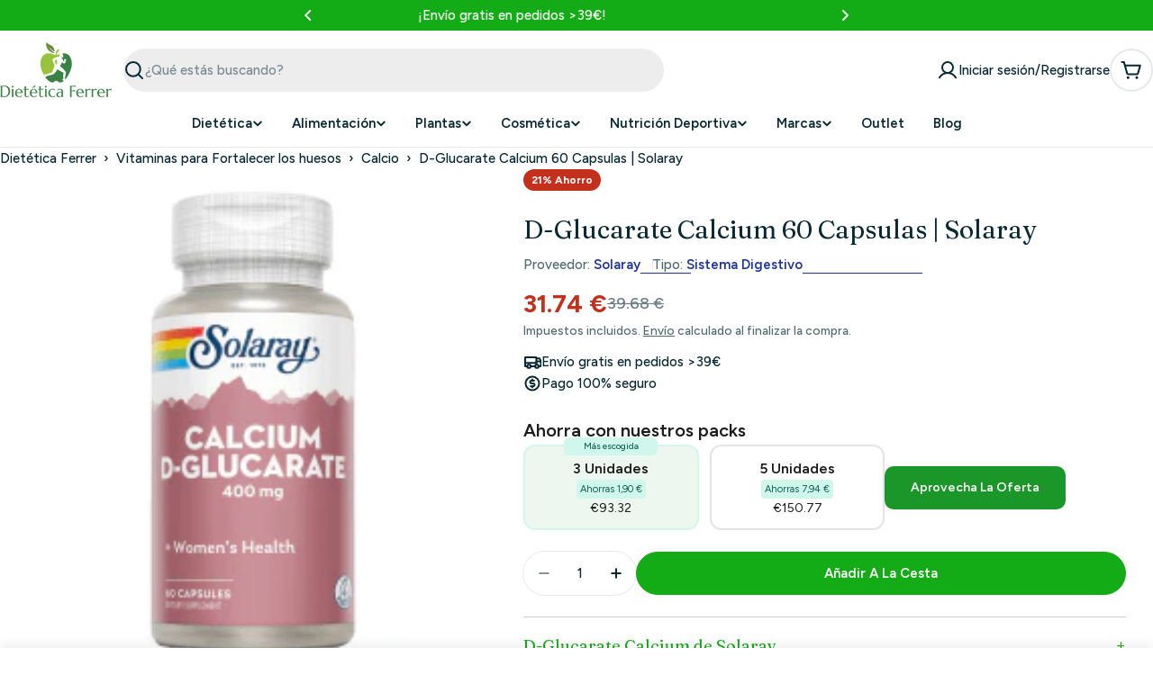

--- FILE ---
content_type: application/javascript
request_url: https://static-bundle.aov.ai/scripttag/aov-offer-assets_src_components_organisms_PreviewWrapper_VolumeDiscount_index_js.1cb3c573a53aca9a.bundle.js
body_size: 14854
content:
"use strict";(self.aovOfferChunkLoader=self.aovOfferChunkLoader||[]).push([["assets_src_components_organisms_PreviewWrapper_VolumeDiscount_index_js"],{6921(e,a,o){o.d(a,{A:()=>d});var t=o(1601),n=o.n(t),i=o(6314),l=o.n(i)()(n());l.push([e.id,".Avada-Bundle-Volume__Container .Avada-Volume__Item{padding-top:12px;border-radius:13px;cursor:pointer;display:flex;flex-direction:column;position:relative;background:var(--aov-volume-item-background-color);border:1.5px solid var(--aov-volume-item-border-color)}.Avada-Bundle-Volume__Container .Avada-Volume__Item:not(:has(>.Avada-Volume__Gift)){padding-bottom:12px}.Avada-Bundle-Volume__Container .Avada-Volume__Item.Avada-Volume__Item--Selected{cursor:auto;border-color:var(--aov-volume-item-selected-border-checkbox-color);border-width:1.6px}.Avada-Bundle-Volume__Container .Avada-Volume__Item:focus-visible{outline:2px solid #005fcc;outline-offset:2px}.Avada-Bundle-Volume__Container .Avada-Volume__Item .Avada-Volume__Content{display:flex;justify-content:space-between;align-items:start;padding-left:12px;width:100%}.Avada-Bundle-Volume__Container .Avada-Volume__Item .Avada-Volume__Content .Avada-Offer__Price .Avada-Offer__PriceDiscount{color:var(--aov-volume-item-price-color)}.Avada-Bundle-Volume__Container .Avada-Volume__Item .Avada-Volume__Content .Avada-Offer__Price .Avada-Offer__PriceDefault{color:var(--aov-volume-secondary-text-color)}.Avada-Bundle-Volume__Container .Avada-Volume__Item .Avada-Volume__Content.Avada-Volume__Content--Horizontal{flex-direction:column;align-items:center;padding-left:0;gap:5px}.Avada-Bundle-Volume__Container .Avada-Volume__Item .Avada-Volume__Content.Avada-Volume__Content--Horizontal .Avada-Volume__DiscountText{font-size:13px}.Avada-Bundle-Volume__Container .Avada-Volume__Item .Avada-Volume__Content.Avada-Volume__Content--Horizontal .Avada-Offer__Price{justify-content:center;gap:5px}.Avada-Bundle-Volume__Container .Avada-Volume__Item .Avada-Volume__Content.Avada-Volume__Content--Horizontal .Avada-Offer__Price .Avada-Offer__PriceDefault{opacity:.6}.Avada-Bundle-Volume__Container .Avada-Volume__Item .Avada-Volume__Content.Avada-Volume__Content--Horizontal .Avada-Offer__Price .Avada-Offer__PriceUnit{text-align:center}.Avada-Bundle-Volume__Container .Avada-Volume__Item .Avada-Volume__Content.Avada-Volume__Content--Horizontal .Avada-Volume__Info--TriggerQty{display:flex;flex-direction:column}.Avada-Bundle-Volume__Container .Avada-Volume__Item .Avada-VolumeVariantSelection.-open{animation:openAnimation 1s ease-in-out}.Avada-Bundle-Volume__Container .Avada-Volume__Item .Avada-VolumeVariantSelection.-close{animation:closeAnimation .75s ease forwards}@keyframes openAnimation{from{max-height:0;opacity:0}to{max-height:1000px;opacity:1}}@keyframes closeAnimation{from{max-height:1000px;opacity:1}to{max-height:0;opacity:0}}.Avada-Bundle-Volume__Container .Avada-Volume__Item .Avada-Volume__Products{display:flex;flex-direction:column}.Avada-Bundle-Volume__Container .Avada-Volume__Item .Avada-Volume__Products .Avada-Volume__Product{display:flex;align-items:baseline;gap:8px;padding-left:12px}.Avada-Bundle-Volume__Container .Avada-Volume__Item .Avada-Volume__Products .Avada-Volume__Product .Avada-Volume__Number{display:flex;font-size:13px;width:20px;height:20px;justify-content:center;align-items:center}.Avada-Bundle-Volume__Container .Avada-Volume__Item .Avada-Volume__Products .Avada-Volume__Product .Avada-VariantTitle{width:auto;font-size:13px}.Avada-Bundle-Volume__Container .Avada-Volume__Item .Avada-Volume__Products .Avada-Volume__Product.Avada-Volume__Product--OutOfStock{color:#df2121}.Avada-Bundle-Volume__Container .Avada-Volume__Item .Avada-Volume__Products .Avada-Volume__Product.Avada-Volume__Product--OutOfStock .Avada-VariantSelection__Trigger{color:#df2121 !important}.Avada-Bundle-Volume__Container .Avada-Volume__Item .Avada-Volume__Products .Avada-Volume__Product.Avada-Volume__Product--OutOfStock .Avada-VariantSelection__Icon svg{stroke:#df2121}.Avada-Bundle-Volume__Container .Avada-Volume__Item .Avada-Selection__Section{width:100%}.Avada-Bundle-Volume__Container .Avada-Volume__Item .Avada-Selection__Section .Avada-VariantSelection .Avada-VariantSelection__Trigger{color:var(--aov-volume-secondary-text-color)}.Avada-Bundle-Volume__Container .Avada-Volume__Item .Avada-Volume__Gift{display:flex;gap:12px;flex-direction:column;padding:0 16px;border-top:solid 1.5px;border-radius:0 0 13px 13px;border-top-color:rgba(0,0,0,0);background:#f3f3f3}.Avada-Bundle-Volume__Container .Avada-Volume__Item .Avada-Volume__Gift.Avada-Volume__Gift--Selected{background:#f3f3f3}.Avada-Bundle-Volume__Container .Avada-Volume__Item .Avada-Volume__Gift.Avada-Volume__Gift--Selected .Avada-Volume__Gift-Header{display:none}.Avada-Bundle-Volume__Container .Avada-Volume__Item .Avada-Volume__Gift.Avada-Volume__Gift--Selected .Avada-Volume__Gift-Body{margin-top:12px}.Avada-Bundle-Volume__Container .Avada-Volume__Item .Avada-Volume__Gift .Avada-Volume__Gift-Header{display:flex;align-items:center;gap:8px;padding:6px 0}.Avada-Bundle-Volume__Container .Avada-Volume__Item .Avada-Volume__Gift .Avada-Volume__Gift-Header .Avada-Volume__Gift-Desc{color:var(--aov-volume-secondary-text-color);font-weight:400;font-size:13px;width:100%}.Avada-Bundle-Volume__Container .Avada-Volume__Item .Avada-Volume__Gift .Avada-Volume__Gift-Body{display:flex;gap:20px;user-select:none;-webkit-user-select:none;-moz-user-select:none;-ms-user-select:none}.Avada-Bundle-Volume__Container .Avada-Volume__Item .Avada-Volume__Gift .Avada-Volume__Gift-Body .Avada-VolumeItem__Gift{display:flex;flex-wrap:wrap;gap:8px;flex:1}.Avada-Bundle-Volume__Container .Avada-Volume__Item .Avada-Volume__Gift .Avada-Volume__Gift-Body .Avada-VolumeItem__Gift .Avada-VolumeItem__Gift-Image{position:relative}.Avada-Bundle-Volume__Container .Avada-Volume__Item .Avada-Volume__Gift .Avada-Volume__Gift-Body .Avada-VolumeItem__Gift .Avada-VolumeItem__Gift-Image img{width:40px;height:40px;object-fit:cover}.Avada-Bundle-Volume__Container .Avada-Volume__Item .Avada-Volume__Gift .Avada-Volume__Gift-Body .Avada-VolumeItem__Gift .Avada-VolumeItem__Gift-Image .Avada-Volume__Gift-Quantity{width:16px;height:16px;padding:3px 0 2px 0;position:absolute;top:-8px;right:-8px;color:#fff;text-align:center;font-size:11px;font-weight:600;line-height:100%;border-radius:10px;background:#707070}.Avada-Bundle-Volume__Container .Avada-Volume__Item .Avada-Volume__Gift .Avada-Volume__Gift-Body .Avada-VolumeItem__Gift .Avada-Offer__VariantPopupTrigger{margin-top:0}.Avada-Bundle-Volume__Container .Avada-Volume__Item .Avada-Volume__Gift .Avada-Volume__Gift-Body .Avada-VolumeItem__Gift .Avada-Volume__Gift-Content{display:flex;font-size:13px;flex-direction:column;width:calc(100% - 50px)}.Avada-Bundle-Volume__Container .Avada-Volume__Item .Avada-Volume__Gift .Avada-Volume__Gift-Body .Avada-Checkbox__Wrapper.Avada-Checkbox__Wrapper--Checked{border:unset !important;background:var(--aov-volume-item-selected-border-checkbox-color) !important}.Avada-Bundle-Volume__Container .Avada-Volume__Item .Avada-Volume__Gift .Avada-Volume__Gift-Body .Avada-Offer__Price:last-child .Avada-Offer__PriceDiscount{color:var(--aov-volume-primary-text-color)}.Avada-Bundle-Volume__Container .Avada-Volume__Item .Avada-Volume__Gift .Avada-Volume__Gift-Body .Avada-Offer__Price:last-child .Avada-Offer__PriceDefault{color:var(--aov-volume-secondary-text-color)}.Avada-Bundle-Volume__Container .Avada-Volume__Item .Avada-Volume__Gift .Avada-Volume__Gift-Body .Avada-Offer__Price:last-child .Avada-Volume__Number{display:none}.Avada-Bundle-Volume__Container .Avada-Offer__Footer{padding:0;margin-top:0}.Avada-Bundle-Volume__Container .Avada-Offer__Footer .Avada-Offer__ButtonAddToCart{width:100%;border-radius:10px;padding:16px 0;font-weight:600;border:none;background:var(--aov-volume-atc-button-bg-color);color:var(--aov-volume-atc-button-text-color)}.Avada-Bundle-Volume__Container .Avada-Offer__Footer .Avada-Offer__ButtonAddToCart .Avada-Offer__ButtonAddToCartLoading{width:25px;height:25px;border-radius:50%;border:2px solid var(--aov-volume-atc-button-text-color);border-top-color:rgba(0,0,0,0);animation:spin 1s infinite linear;margin:0 auto}@keyframes spin{to{transform:rotate(360deg)}}.Avada-Bundle-Volume__Container .Avada-Offer__VariantSection .Avada-Offer__Quantity{display:none !important}.Avada-Bundle-Volume__Container button:before{display:none}.Avada-Bundle-Volume__Container.Avada-Bundle-Volume__Container--Mobile,.Avada-Bundle-Volume__Container.Avada-Bundle-Volume__Container--Desktop{display:flex;flex-direction:column;overflow:unset;gap:16px;scrollbar-width:none;border-radius:12px;width:100%}.Avada-Bundle-Volume__Container.Avada-Bundle-Volume__Container--Mobile .Avada-VariantSelection__Container,.Avada-Bundle-Volume__Container.Avada-Bundle-Volume__Container--Desktop .Avada-VariantSelection__Container{width:150px}.Avada-Bundle-Volume__Container.Avada-Bundle-Volume__Container--Mobile .Avada-Volume__Header,.Avada-Bundle-Volume__Container.Avada-Bundle-Volume__Container--Desktop .Avada-Volume__Header{display:flex;flex-direction:column}.Avada-Bundle-Volume__Container.Avada-Bundle-Volume__Container--Mobile .Avada-Volume__HeaderTitle,.Avada-Bundle-Volume__Container.Avada-Bundle-Volume__Container--Desktop .Avada-Volume__HeaderTitle{display:flex;flex-direction:row}.Avada-Bundle-Volume__Container.Avada-Bundle-Volume__Container--Mobile .Avada-Volume__HeaderTitle .Avada-Volume__HeaderTitle-Text,.Avada-Bundle-Volume__Container.Avada-Bundle-Volume__Container--Desktop .Avada-Volume__HeaderTitle .Avada-Volume__HeaderTitle-Text{font-weight:600;color:var(--aov-volume-primary-text-color)}.Avada-Bundle-Volume__Container.Avada-Bundle-Volume__Container--Mobile .Avada-Volume__HeaderTitle .Avada-Volume__HeaderTitle-Line,.Avada-Bundle-Volume__Container.Avada-Bundle-Volume__Container--Desktop .Avada-Volume__HeaderTitle .Avada-Volume__HeaderTitle-Line{flex:1;height:1px;background:#e1e3e5;margin:auto 0 auto 16px}.Avada-Bundle-Volume__Container.Avada-Bundle-Volume__Container--Mobile .Avada-ToggleText,.Avada-Bundle-Volume__Container.Avada-Bundle-Volume__Container--Desktop .Avada-ToggleText{color:#222;font-style:normal;font-weight:400;line-height:normal;text-decoration-line:underline;cursor:pointer;padding:8px 0 0 12px}.Avada-Bundle-Volume__Container.Avada-Bundle-Volume__Container--Mobile .Avada-ToggleText:focus-visible,.Avada-Bundle-Volume__Container.Avada-Bundle-Volume__Container--Desktop .Avada-ToggleText:focus-visible{outline:2px solid #005fcc;outline-offset:2px}.Avada-Bundle-Volume__Container.Avada-Bundle-Volume__Container--Mobile .Avada-Volume__Info .Avada-Volume__Info--TriggerQty,.Avada-Bundle-Volume__Container.Avada-Bundle-Volume__Container--Desktop .Avada-Volume__Info .Avada-Volume__Info--TriggerQty{font-weight:600;gap:5px;display:flex;align-items:center;color:var(--aov-volume-primary-text-color)}.Avada-Bundle-Volume__Container.Avada-Bundle-Volume__Container--Mobile .Avada-Volume__Info .Avada-Volume__Info--TriggerQty .Avada-Volume__Info--Saving,.Avada-Bundle-Volume__Container.Avada-Bundle-Volume__Container--Desktop .Avada-Volume__Info .Avada-Volume__Info--TriggerQty .Avada-Volume__Info--Saving{border-radius:4px;padding:2px 4px;justify-content:center;align-items:center;gap:8.95px;text-align:center;font-size:11px;font-weight:400;background:var(--aov-volume-tag-background-color);color:var(--aov-volume-tag-color)}.Avada-Bundle-Volume__Container.Avada-Bundle-Volume__Container--Mobile .Avada-Volume__Info .Avada-Volume__DiscountText,.Avada-Bundle-Volume__Container.Avada-Bundle-Volume__Container--Desktop .Avada-Volume__Info .Avada-Volume__DiscountText{color:var(--aov-volume-secondary-text-color);font-weight:400;opacity:.8}.Avada-Bundle-Volume__Container.Avada-Bundle-Volume__Container--Mobile .Avada-VolumeItem__Container,.Avada-Bundle-Volume__Container.Avada-Bundle-Volume__Container--Desktop .Avada-VolumeItem__Container{display:flex;flex-direction:column;gap:12px}.Avada-Bundle-Volume__Container.Avada-Bundle-Volume__Container--Mobile .Avada-VolumeItem__Container.Avada-VolumeItem__Container--horizontal,.Avada-Bundle-Volume__Container.Avada-Bundle-Volume__Container--Desktop .Avada-VolumeItem__Container.Avada-VolumeItem__Container--horizontal{display:grid;grid-template-columns:repeat(2, 1fr);text-align:center}.Avada-Bundle-Volume__Container.Avada-Bundle-Volume__Container--Mobile .Avada-VolumeItem__Container.Avada-VolumeItem__Container--horizontal .Avada-ItemTier,.Avada-Bundle-Volume__Container.Avada-Bundle-Volume__Container--Desktop .Avada-VolumeItem__Container.Avada-VolumeItem__Container--horizontal .Avada-ItemTier{padding:0 6px;flex-direction:column}.Avada-Bundle-Volume__Container.Avada-Bundle-Volume__Container--Mobile .Avada-VolumeItem__Container.Avada-VolumeItem__Container--horizontal .Avada-ItemTier .Avada-Volume__ItemWrapper,.Avada-Bundle-Volume__Container.Avada-Bundle-Volume__Container--Desktop .Avada-VolumeItem__Container.Avada-VolumeItem__Container--horizontal .Avada-ItemTier .Avada-Volume__ItemWrapper{width:100%}.Avada-Bundle-Volume__Container.Avada-Bundle-Volume__Container--Mobile .Avada-VolumeItem__Container.Avada-VolumeItem__Container--horizontal .Avada-Volume__DiscountText,.Avada-Bundle-Volume__Container.Avada-Bundle-Volume__Container--Desktop .Avada-VolumeItem__Container.Avada-VolumeItem__Container--horizontal .Avada-Volume__DiscountText{font-size:14px}.Avada-Bundle-Volume__Container.Avada-Bundle-Volume__Container--Mobile .Avada-VolumeItem__Container.Avada-VolumeItem__Container--horizontal .Avada-VolumeBadge.-preview.-desktop,.Avada-Bundle-Volume__Container.Avada-Bundle-Volume__Container--Desktop .Avada-VolumeItem__Container.Avada-VolumeItem__Container--horizontal .Avada-VolumeBadge.-preview.-desktop{right:32px}.Avada-Bundle-Volume__Container.Avada-Bundle-Volume__Container--Mobile .Avada-VolumeItem__Container.Avada-VolumeItem__Container--horizontal .Avada-VolumeBadge.-preview,.Avada-Bundle-Volume__Container.Avada-Bundle-Volume__Container--Desktop .Avada-VolumeItem__Container.Avada-VolumeItem__Container--horizontal .Avada-VolumeBadge.-preview{right:16px}.Avada-Bundle-Volume__Container.Avada-Bundle-Volume__Container--Mobile .Avada-VolumeItem__Container.Avada-VolumeItem__Container--horizontal .Avada-VolumeBadge,.Avada-Bundle-Volume__Container.Avada-Bundle-Volume__Container--Desktop .Avada-VolumeItem__Container.Avada-VolumeItem__Container--horizontal .Avada-VolumeBadge{right:50px}.Avada-Bundle-Volume__Container.Avada-Bundle-Volume__Container--Mobile .Avada-VolumeItem__Container.Avada-VolumeItem__Container--horizontal:has(>:nth-child(3):last-child),.Avada-Bundle-Volume__Container.Avada-Bundle-Volume__Container--Desktop .Avada-VolumeItem__Container.Avada-VolumeItem__Container--horizontal:has(>:nth-child(3):last-child){grid-template-columns:repeat(3, 1fr)}.Avada-Bundle-Volume__Container.Avada-Bundle-Volume__Container--Mobile .Avada-VolumeItem__Container.Avada-VolumeItem__Container--horizontal:has(>:nth-child(3):last-child) .Avada-VolumeBadge,.Avada-Bundle-Volume__Container.Avada-Bundle-Volume__Container--Desktop .Avada-VolumeItem__Container.Avada-VolumeItem__Container--horizontal:has(>:nth-child(3):last-child) .Avada-VolumeBadge{right:14px}.Avada-Bundle-Volume__Container.Avada-Bundle-Volume__Container--Mobile .Avada-VolumeItem__Container.Avada-VolumeItem__Container--horizontal:has(>:nth-child(5):last-child),.Avada-Bundle-Volume__Container.Avada-Bundle-Volume__Container--Desktop .Avada-VolumeItem__Container.Avada-VolumeItem__Container--horizontal:has(>:nth-child(5):last-child){grid-template-columns:repeat(6, 1fr)}.Avada-Bundle-Volume__Container.Avada-Bundle-Volume__Container--Mobile .Avada-VolumeItem__Container.Avada-VolumeItem__Container--horizontal:has(>:nth-child(5):last-child) .Avada-VolumeBadge,.Avada-Bundle-Volume__Container.Avada-Bundle-Volume__Container--Desktop .Avada-VolumeItem__Container.Avada-VolumeItem__Container--horizontal:has(>:nth-child(5):last-child) .Avada-VolumeBadge{right:14px}.Avada-Bundle-Volume__Container.Avada-Bundle-Volume__Container--Mobile .Avada-VolumeItem__Container.Avada-VolumeItem__Container--horizontal:has(>:nth-child(5):last-child)>:nth-child(1),.Avada-Bundle-Volume__Container.Avada-Bundle-Volume__Container--Desktop .Avada-VolumeItem__Container.Avada-VolumeItem__Container--horizontal:has(>:nth-child(5):last-child)>:nth-child(1){grid-column:1/span 2;grid-row:1}.Avada-Bundle-Volume__Container.Avada-Bundle-Volume__Container--Mobile .Avada-VolumeItem__Container.Avada-VolumeItem__Container--horizontal:has(>:nth-child(5):last-child)>:nth-child(2),.Avada-Bundle-Volume__Container.Avada-Bundle-Volume__Container--Desktop .Avada-VolumeItem__Container.Avada-VolumeItem__Container--horizontal:has(>:nth-child(5):last-child)>:nth-child(2){grid-column:3/span 2;grid-row:1}.Avada-Bundle-Volume__Container.Avada-Bundle-Volume__Container--Mobile .Avada-VolumeItem__Container.Avada-VolumeItem__Container--horizontal:has(>:nth-child(5):last-child)>:nth-child(3),.Avada-Bundle-Volume__Container.Avada-Bundle-Volume__Container--Desktop .Avada-VolumeItem__Container.Avada-VolumeItem__Container--horizontal:has(>:nth-child(5):last-child)>:nth-child(3){grid-column:5/span 2;grid-row:1}.Avada-Bundle-Volume__Container.Avada-Bundle-Volume__Container--Mobile .Avada-VolumeItem__Container.Avada-VolumeItem__Container--horizontal:has(>:nth-child(5):last-child)>:nth-child(4),.Avada-Bundle-Volume__Container.Avada-Bundle-Volume__Container--Desktop .Avada-VolumeItem__Container.Avada-VolumeItem__Container--horizontal:has(>:nth-child(5):last-child)>:nth-child(4){grid-column:1/span 3;grid-row:2}.Avada-Bundle-Volume__Container.Avada-Bundle-Volume__Container--Mobile .Avada-VolumeItem__Container.Avada-VolumeItem__Container--horizontal:has(>:nth-child(5):last-child)>:nth-child(5),.Avada-Bundle-Volume__Container.Avada-Bundle-Volume__Container--Desktop .Avada-VolumeItem__Container.Avada-VolumeItem__Container--horizontal:has(>:nth-child(5):last-child)>:nth-child(5){grid-column:4/span 3;grid-row:2}.Avada-Bundle-Volume__Container.Avada-Bundle-Volume__Container--Mobile .Avada-VolumeItem__Container.Avada-VolumeItem__Container--horizontal .Avada-Volume__Info--TriggerQty,.Avada-Bundle-Volume__Container.Avada-Bundle-Volume__Container--Desktop .Avada-VolumeItem__Container.Avada-VolumeItem__Container--horizontal .Avada-Volume__Info--TriggerQty{justify-content:center}.Avada-Bundle-Volume__Container.Avada-Bundle-Volume__Container--Mobile .Avada-VolumeItem__Container .Avada-Volume__Gift--horizontal,.Avada-Bundle-Volume__Container.Avada-Bundle-Volume__Container--Desktop .Avada-VolumeItem__Container .Avada-Volume__Gift--horizontal{position:relative;top:12px;margin-top:auto;border-bottom-right-radius:12px;border-bottom-left-radius:12px}.Avada-Bundle-Volume__Container.Avada-Bundle-Volume__Container--Mobile .Avada-VolumeItem__Container .Avada-Volume__Gift--horizontal .Avada-Volume__Gift-Header--horizontal,.Avada-Bundle-Volume__Container.Avada-Bundle-Volume__Container--Desktop .Avada-VolumeItem__Container .Avada-Volume__Gift--horizontal .Avada-Volume__Gift-Header--horizontal{display:flex;align-items:center;gap:2px;padding:2px 2px 2px 10px}.Avada-Bundle-Volume__Container.Avada-Bundle-Volume__Container--Mobile .Avada-VolumeItem__Container .Avada-Volume__Gift--horizontal .Avada-Volume__Gift-Header--horizontal svg,.Avada-Bundle-Volume__Container.Avada-Bundle-Volume__Container--Desktop .Avada-VolumeItem__Container .Avada-Volume__Gift--horizontal .Avada-Volume__Gift-Header--horizontal svg{position:relative;height:11px;top:-1.5px}.Avada-Bundle-Volume__Container.Avada-Bundle-Volume__Container--Mobile .Avada-VolumeItem__Container .Avada-Volume__Gift--horizontal .Avada-Volume__Gift-Header--horizontal .Avada-Volume__Gift-Desc,.Avada-Bundle-Volume__Container.Avada-Bundle-Volume__Container--Desktop .Avada-VolumeItem__Container .Avada-Volume__Gift--horizontal .Avada-Volume__Gift-Header--horizontal .Avada-Volume__Gift-Desc{font-size:12px;text-wrap:nowrap}.Avada-Bundle-Volume__Container.Avada-Bundle-Volume__Container--Mobile .Avada-VolumeItem__Container .Avada-Volume__Gift--horizontal .Avada-Volume__Gift-Header--horizontal .Avada-Volume__Gift-Desc.Avada-Volume__Gift-Desc--Selected,.Avada-Bundle-Volume__Container.Avada-Bundle-Volume__Container--Desktop .Avada-VolumeItem__Container .Avada-Volume__Gift--horizontal .Avada-Volume__Gift-Header--horizontal .Avada-Volume__Gift-Desc.Avada-Volume__Gift-Desc--Selected{color:#fff}.Avada-Bundle-Volume__Container.Avada-Bundle-Volume__Container--Mobile .Avada-VolumeItem__Container .Avada-Volume__Item--Horizontal .Avada-Volume__Gift--horizontal .Avada-Volume__Gift-Header--horizontal,.Avada-Bundle-Volume__Container.Avada-Bundle-Volume__Container--Desktop .Avada-VolumeItem__Container .Avada-Volume__Item--Horizontal .Avada-Volume__Gift--horizontal .Avada-Volume__Gift-Header--horizontal{justify-content:center;padding-left:2px}.Avada-Bundle-Volume__Container.Avada-Bundle-Volume__Container--Mobile .Avada-Bundle-Volume__StockValidation,.Avada-Bundle-Volume__Container.Avada-Bundle-Volume__Container--Desktop .Avada-Bundle-Volume__StockValidation{background-color:rgba(255,45,45,.3019607843);border:1px solid #ff2c2c;color:#df2121;padding:8px 12px;margin:5px 0;font-size:14px}.Avada-Bundle-Volume__Container.Avada-Bundle-Volume__Container--Mobile .Avada-Offer__VariantPopupTrigger,.Avada-Bundle-Volume__Container.Avada-Bundle-Volume__Container--Desktop .Avada-Offer__VariantPopupTrigger{background:unset}.Avada-Bundle-Volume__Container.Avada-Bundle-Volume__Container--Mobile .Avada-Volume__ItemWrapper,.Avada-Bundle-Volume__Container.Avada-Bundle-Volume__Container--Desktop .Avada-Volume__ItemWrapper{width:94%;display:flex;flex-direction:column}.Avada-Bundle-Volume__Container.Avada-Bundle-Volume__Container--Mobile .Avada-Offer__Price,.Avada-Bundle-Volume__Container.Avada-Bundle-Volume__Container--Desktop .Avada-Offer__Price{display:flex;flex-direction:column;align-items:flex-end;gap:0}.Avada-Bundle-Volume__Container.Avada-Bundle-Volume__Container--Mobile .Avada-Offer__Price .Avada-Offer__PriceDiscount,.Avada-Bundle-Volume__Container.Avada-Bundle-Volume__Container--Desktop .Avada-Offer__Price .Avada-Offer__PriceDiscount{font-weight:600}.Avada-Bundle-Volume__Container.Avada-Bundle-Volume__Container--Mobile .Avada-Offer__Price .Avada-Offer__ButtonAddToCart,.Avada-Bundle-Volume__Container.Avada-Bundle-Volume__Container--Desktop .Avada-Offer__Price .Avada-Offer__ButtonAddToCart{text-decoration:line-through}.Avada-Bundle-Volume__Container.Avada-Bundle-Volume__Container--Mobile .Avada-Volume__HeaderDescription,.Avada-Bundle-Volume__Container.Avada-Bundle-Volume__Container--Desktop .Avada-Volume__HeaderDescription{font-size:13px;line-height:normal;color:var(--aov-volume-secondary-text-color)}.Avada-Bundle-Volume__Container.Avada-Bundle-Volume__Container--Mobile .Avada-ItemTier,.Avada-Bundle-Volume__Container.Avada-Bundle-Volume__Container--Desktop .Avada-ItemTier{display:flex;padding:0 16px}.Avada-Bundle-Volume__Container.Avada-Bundle-Volume__Container--Mobile .Avada-ItemRadioBtn,.Avada-Bundle-Volume__Container.Avada-Bundle-Volume__Container--Desktop .Avada-ItemRadioBtn{width:14px;height:14px;border-radius:50%;display:block;margin-top:4px;border:1px solid #8a8a8a}.Avada-Bundle-Volume__Container.Avada-Bundle-Volume__Container--Mobile .Avada-ItemRadioBtn.-selected,.Avada-Bundle-Volume__Container.Avada-Bundle-Volume__Container--Desktop .Avada-ItemRadioBtn.-selected{position:relative;border-color:var(--aov-volume-item-selected-border-checkbox-color);border-width:4px;background-color:#fff}.Avada-Bundle-Volume__Container.Avada-Bundle-Volume__Container--Mobile .Avada-Volume__Item--Horizontal .Avada-VolumeBoxBadge,.Avada-Bundle-Volume__Container.Avada-Bundle-Volume__Container--Desktop .Avada-Volume__Item--Horizontal .Avada-VolumeBoxBadge{right:50%;transform:translateX(50%)}.Avada-Bundle-Volume__Container.Avada-Bundle-Volume__Container--Mobile .Avada-VolumeBoxBadge,.Avada-Bundle-Volume__Container.Avada-Bundle-Volume__Container--Desktop .Avada-VolumeBoxBadge{position:absolute;top:-10px;right:10%;transform:translateX(10%);border-radius:6px;background:var(--aov-volume-badge-background-color);color:var(--aov-volume-badge-color)}.Avada-Bundle-Volume__Container.Avada-Bundle-Volume__Container--Mobile .Avada-VolumeBoxBadge .Avada-BadgeText,.Avada-Bundle-Volume__Container.Avada-Bundle-Volume__Container--Desktop .Avada-VolumeBoxBadge .Avada-BadgeText{font-size:10px;height:20px;display:flex;justify-content:center;align-items:center}.Avada-Bundle-Volume__Container.Avada-Bundle-Volume__Container--Mobile .Avada-Volume__Header,.Avada-Bundle-Volume__Container.Avada-Bundle-Volume__Container--Desktop .Avada-Volume__Header{gap:0}.Avada-Bundle-Volume__Container.Avada-Bundle-Volume__Container--Mobile .Avada-Volume__Info--TriggerQty,.Avada-Bundle-Volume__Container.Avada-Bundle-Volume__Container--Mobile .Avada-Offer__PriceDiscount{font-size:14px}.Avada-Bundle-Volume__Container.Avada-Bundle-Volume__Container--Mobile .Avada-Volume__DiscountText,.Avada-Bundle-Volume__Container.Avada-Bundle-Volume__Container--Mobile .Avada-Offer__ButtonAddToCart,.Avada-Bundle-Volume__Container.Avada-Bundle-Volume__Container--Mobile .Avada-ToggleText{font-size:12px}.Avada-Bundle-Volume__Container.Avada-Bundle-Volume__Container--Mobile .Avada-Volume__HeaderTitle{font-size:16px}.Avada-Bundle-Volume__Container.Avada-Bundle-Volume__Container--Mobile .Avada-Offer__VariantPopupTrigger{width:130px}.Avada-Bundle-Volume__Container.Avada-Bundle-Volume__Container--Desktop .Avada-Offer__VariantPopupTrigger{width:150px;margin-top:8px;max-width:150px}.Avada-Bundle-Volume__Container.Avada-Bundle-Volume__Container--Desktop .Avada-Volume__HeaderTitle{font-size:20px}.Avada-Bundle-Volume__Container.Avada-Bundle-Volume__Container--Desktop .Avada-Volume__Info--TriggerQty{font-size:16px}.Avada-Bundle-Volume__Container.Avada-Bundle-Volume__Container--Desktop .Avada-Offer__PriceDiscount{font-size:14px}.Avada-Bundle-Volume__Container.Avada-Bundle-Volume__Container--Desktop .Avada-Volume__DiscountText,.Avada-Bundle-Volume__Container.Avada-Bundle-Volume__Container--Desktop .Avada-Offer__ButtonAddToCart,.Avada-Bundle-Volume__Container.Avada-Bundle-Volume__Container--Desktop .Avada-ToggleText{font-size:13px}.Avada-Bundle-Volume__Container.Avada-Bundle-Volume__Container--Desktop .Avada-Offer__ButtonAddToCart{font-size:16px}.Avada-Bundle-Volume__Container.Avada-Bundle-Volume__Container--ColorStyle-Basic .Avada-Volume__VariantSelection .Avada-Offer__VariantSection .Avada-VariantSelection .Avada-VariantSelection__Trigger{color:#080808}.Avada-Bundle-Volume__Container.Avada-Volume__Container--new-year-up-sell{border-color:#d6a35b}.Avada-Bundle-Volume__Container.Avada-Volume__Container--new-year-up-sell .Avada-Volume__Item{border:1.5px solid #dfcfc4}.Avada-Bundle-Volume__Container.Avada-Volume__Container--new-year-up-sell .Avada-Volume__Item.-selected{background:linear-gradient(95.71deg, rgba(249, 189, 130, 0.6) -0.98%, rgba(252, 211, 143, 0.6) 52.03%, rgba(255, 240, 187, 0.6) 100%);border:1.5px solid #e78a32}.Avada-Bundle-Volume__Container.Avada-Volume__Container--new-year-up-sell .Avada-Volume__HeaderTitle{color:#e78a32}.Avada-Bundle-Volume__Container.Avada-Volume__Container--new-year-up-sell .Avada-Volume__HeaderDescription{color:#181818}.Avada-Bundle-Volume__Container.Avada-Volume__Container--new-year-up-sell .Avada-ToggleText{color:#181818}.Avada-Bundle-Volume__Container.Avada-Volume__Container--new-year-up-sell .Avada-Volume__Products .Avada-Volume__Product .Avada-Volume__Number{background:#ffdfc9;backdrop-filter:blur(4px);border:none;color:#181818}.Avada-Bundle-Volume__Container.Avada-Volume__Container--new-year-up-sell .Avada-Volume__Info--TriggerQty{color:#e78a32}.Avada-Bundle-Volume__Container.Avada-Volume__Container--new-year-up-sell .Avada-BadgeRoof{background:linear-gradient(90deg, #c35a26 0%, #f5b66b 100%)}.Avada-Bundle-Volume__Container.Avada-Volume__Container--new-year-up-sell .Avada-BadgeText{background:linear-gradient(90deg, #c35a26 0%, #f5b66b 100%)}.Avada-Bundle-Volume__Container.Avada-Volume__Container--new-year-up-sell .Avada-Volume__Info .Avada-Volume__DiscountText{color:#181818}.Avada-Bundle-Volume__Container.Avada-Volume__Container--new-year-up-sell .Avada-Offer__PriceDiscount{color:#181818}.Avada-Bundle-Volume__Container.Avada-Volume__Container--new-year-up-sell .Avada-Offer__ButtonAddToCart{color:#181818}.Avada-Bundle-Volume__Container.Avada-Volume__Container--new-year-up-sell .Avada-Offer__VariantPopupTrigger{color:#181818;border-color:#181818 !important}.Avada-Bundle-Volume__Container.Avada-Volume__Container--new-year-up-sell .Avada-Offer__VariantPopupTrigger svg path{fill:#181818}.Avada-Bundle-Volume__Container.Avada-Volume__Container--new-year-up-sell .Avada-Offer__ButtonAddToCart{background:linear-gradient(90deg, #b05e20 0%, #f5b66b 100%)}.Avada-Bundle-Volume__Container.Avada-Volume__Container--new-year-up-sell .Avada-ItemRadioBtn{border:.66px solid #a29c9c}.Avada-Bundle-Volume__Container.Avada-Volume__Container--new-year-up-sell .Avada-ItemRadioBtn.-selected{border:4px solid #e0713a;background:#fff}.Avada-Bundle-Volume__Container.Avada-Volume__Container--thanksgiving-up-sell{border:1px solid #c87d3a}.Avada-Bundle-Volume__Container.Avada-Volume__Container--thanksgiving-up-sell .Avada-Volume__Item{border:1.5px solid #dfcfc4}.Avada-Bundle-Volume__Container.Avada-Volume__Container--thanksgiving-up-sell .Avada-Volume__Item.-selected{background:linear-gradient(95.71deg, rgba(249, 189, 130, 0.6) -0.98%, rgba(252, 211, 143, 0.6) 52.03%, rgba(255, 240, 187, 0.6) 100%);border:1.5px solid #e78a32}.Avada-Bundle-Volume__Container.Avada-Volume__Container--thanksgiving-up-sell .Avada-Volume__HeaderTitle{color:#e78a32}.Avada-Bundle-Volume__Container.Avada-Volume__Container--thanksgiving-up-sell .Avada-Volume__HeaderDescription{color:#181818}.Avada-Bundle-Volume__Container.Avada-Volume__Container--thanksgiving-up-sell .Avada-ToggleText{color:#181818}.Avada-Bundle-Volume__Container.Avada-Volume__Container--thanksgiving-up-sell .Avada-Volume__Products .Avada-Volume__Product .Avada-Volume__Number{background:#ffdfc9;backdrop-filter:blur(4px);border:none;color:#181818}.Avada-Bundle-Volume__Container.Avada-Volume__Container--thanksgiving-up-sell .Avada-Volume__Info--TriggerQty{color:#e78a32}.Avada-Bundle-Volume__Container.Avada-Volume__Container--thanksgiving-up-sell .Avada-BadgeRoof{background:linear-gradient(90deg, #c35a26 0%, #f5b66b 100%)}.Avada-Bundle-Volume__Container.Avada-Volume__Container--thanksgiving-up-sell .Avada-BadgeText{background:linear-gradient(90deg, #c35a26 0%, #f5b66b 100%)}.Avada-Bundle-Volume__Container.Avada-Volume__Container--thanksgiving-up-sell .Avada-Volume__Info .Avada-Volume__DiscountText{color:#181818}.Avada-Bundle-Volume__Container.Avada-Volume__Container--thanksgiving-up-sell .Avada-Offer__PriceDiscount{color:#181818}.Avada-Bundle-Volume__Container.Avada-Volume__Container--thanksgiving-up-sell .Avada-Offer__ButtonAddToCart{color:#181818}.Avada-Bundle-Volume__Container.Avada-Volume__Container--thanksgiving-up-sell .Avada-Offer__VariantPopupTrigger{color:#181818;border-color:#181818}.Avada-Bundle-Volume__Container.Avada-Volume__Container--thanksgiving-up-sell .Avada-Offer__VariantPopupTrigger svg path{fill:#181818}.Avada-Bundle-Volume__Container.Avada-Volume__Container--thanksgiving-up-sell .Avada-Offer__ButtonAddToCart{background:linear-gradient(90deg, #b05e20 0%, #f5b66b 100%)}.Avada-Bundle-Volume__Container.Avada-Volume__Container--thanksgiving-up-sell .Avada-ItemRadioBtn{border:.66px solid #a29c9c}.Avada-Bundle-Volume__Container.Avada-Volume__Container--thanksgiving-up-sell .Avada-ItemRadioBtn.-selected{border:4px solid #e0713a;background:#fff}.Avada-Bundle-Volume__Container.Avada-Volume__Container--black-friday-up-sell{border:1px solid #811010}.Avada-Bundle-Volume__Container.Avada-Volume__Container--black-friday-up-sell .Avada-Volume__Item{border:1.5px solid #4a1311}.Avada-Bundle-Volume__Container.Avada-Volume__Container--black-friday-up-sell .Avada-Volume__Item.-selected{background:linear-gradient(95.45deg, rgba(126, 25, 20, 0.3) -1.01%, rgba(143, 37, 21, 0.3) 40.4%, rgba(90, 16, 7, 0.3) 77.86%);border:1.5px solid #a02307}.Avada-Bundle-Volume__Container.Avada-Volume__Container--black-friday-up-sell .Avada-Volume__HeaderTitle{color:#f93c3c}.Avada-Bundle-Volume__Container.Avada-Volume__Container--black-friday-up-sell .Avada-Volume__HeaderDescription{color:#fff}.Avada-Bundle-Volume__Container.Avada-Volume__Container--black-friday-up-sell .Avada-ToggleText{color:#fff}.Avada-Bundle-Volume__Container.Avada-Volume__Container--black-friday-up-sell .Avada-VariantTitle{color:#fff}.Avada-Bundle-Volume__Container.Avada-Volume__Container--black-friday-up-sell .Avada-Volume__Products .Avada-Volume__Product .Avada-Volume__Number{background:#681517;backdrop-filter:blur(4px);border:none;color:#fff}.Avada-Bundle-Volume__Container.Avada-Volume__Container--black-friday-up-sell .Avada-Volume__Info--TriggerQty{color:#ee2c2c}.Avada-Bundle-Volume__Container.Avada-Volume__Container--black-friday-up-sell .Avada-BadgeRoof{background:linear-gradient(95.71deg, #7e1914 -0.98%, #8f2515 52.03%, #5a1007 100%)}.Avada-Bundle-Volume__Container.Avada-Volume__Container--black-friday-up-sell .Avada-BadgeText{background:linear-gradient(95.71deg, #7e1914 -0.98%, #8f2515 52.03%, #5a1007 100%)}.Avada-Bundle-Volume__Container.Avada-Volume__Container--black-friday-up-sell .Avada-Volume__Info .Avada-Volume__DiscountText{color:#fff}.Avada-Bundle-Volume__Container.Avada-Volume__Container--black-friday-up-sell .Avada-Offer__PriceDiscount{color:#fff}.Avada-Bundle-Volume__Container.Avada-Volume__Container--black-friday-up-sell .Avada-Offer__ButtonAddToCart{color:#fff}.Avada-Bundle-Volume__Container.Avada-Volume__Container--black-friday-up-sell .Avada-Offer__VariantPopupTrigger{color:#fff;border-color:#fff}.Avada-Bundle-Volume__Container.Avada-Volume__Container--black-friday-up-sell .Avada-Offer__VariantPopupTrigger svg path{fill:#fff}.Avada-Bundle-Volume__Container.Avada-Volume__Container--black-friday-up-sell .Avada-Offer__ButtonAddToCart{background:linear-gradient(95.71deg, #7e1914 -0.98%, #8f2515 52.03%, #5a1007 100%)}.Avada-Bundle-Volume__Container.Avada-Volume__Container--black-friday-up-sell .Avada-ItemRadioBtn{border:.66px solid #a29c9c}.Avada-Bundle-Volume__Container.Avada-Volume__Container--black-friday-up-sell .Avada-ItemRadioBtn.-selected{border:4px solid #a02307;background:#fff}.Avada-Bundle-Volume__Container.Avada-Volume__Container--christmas-up-sell{border:1px solid #0a156c}.Avada-Bundle-Volume__Container.Avada-Volume__Container--christmas-up-sell .Avada-Volume__Item{border:1.5px solid #dfcfc4}.Avada-Bundle-Volume__Container.Avada-Volume__Container--christmas-up-sell .Avada-Volume__Item.-selected{background:linear-gradient(95.49deg, rgba(244, 189, 110, 0.3) -1%, rgba(205, 181, 127, 0.3) 49.25%, rgba(48, 103, 165, 0.3) 94.72%);border:1.5px solid #ffd77c}.Avada-Bundle-Volume__Container.Avada-Volume__Container--christmas-up-sell .Avada-Volume__HeaderTitle{color:#fdc13b}.Avada-Bundle-Volume__Container.Avada-Volume__Container--christmas-up-sell .Avada-Volume__HeaderDescription{color:#fff}.Avada-Bundle-Volume__Container.Avada-Volume__Container--christmas-up-sell .Avada-ToggleText{color:#fff}.Avada-Bundle-Volume__Container.Avada-Volume__Container--christmas-up-sell .Avada-VariantTitle{color:#fff}.Avada-Bundle-Volume__Container.Avada-Volume__Container--christmas-up-sell .Avada-Volume__Products .Avada-Volume__Product .Avada-Volume__Number{background:#2e579a;backdrop-filter:blur(4px);border:none;color:#fff}.Avada-Bundle-Volume__Container.Avada-Volume__Container--christmas-up-sell .Avada-Volume__Info--TriggerQty{color:#fdc13b}.Avada-Bundle-Volume__Container.Avada-Volume__Container--christmas-up-sell .Avada-BadgeRoof{background:linear-gradient(90.78deg, #bea05d 19.11%, #1658a3 101.19%)}.Avada-Bundle-Volume__Container.Avada-Volume__Container--christmas-up-sell .Avada-BadgeText{background:linear-gradient(90.78deg, #bea05d 19.11%, #1658a3 101.19%)}.Avada-Bundle-Volume__Container.Avada-Volume__Container--christmas-up-sell .Avada-Volume__Info .Avada-Volume__DiscountText{color:#fff}.Avada-Bundle-Volume__Container.Avada-Volume__Container--christmas-up-sell .Avada-Offer__PriceDiscount{color:#fff}.Avada-Bundle-Volume__Container.Avada-Volume__Container--christmas-up-sell .Avada-Offer__ButtonAddToCart{color:#fff}.Avada-Bundle-Volume__Container.Avada-Volume__Container--christmas-up-sell .Avada-Offer__VariantPopupTrigger{color:#fff;border-color:#fff}.Avada-Bundle-Volume__Container.Avada-Volume__Container--christmas-up-sell .Avada-Offer__VariantPopupTrigger svg path{fill:#fff}.Avada-Bundle-Volume__Container.Avada-Volume__Container--christmas-up-sell .Avada-Offer__ButtonAddToCart{background:linear-gradient(90.78deg, #bea05d 19.11%, #1658a3 101.19%)}.Avada-Bundle-Volume__Container.Avada-Volume__Container--christmas-up-sell .Avada-ItemRadioBtn{border:.66px solid #a29c9c}.Avada-Bundle-Volume__Container.Avada-Volume__Container--christmas-up-sell .Avada-ItemRadioBtn.-selected{border:4px solid #1a3b67;background:#fff}.Avada-Page__OfferEdit .Avada-CustomerEligibility .Polaris-BlockStack--listReset{flex-flow:column;gap:4px}.Avada-Volume--PreviewMobile{display:flex;flex-direction:column;align-items:center;gap:10.5px}.Avada-Template .Avada-Volume--PreviewMobile{padding:15px}.Avada-Volume--PreviewDesktop{display:flex;justify-content:space-around;width:100%;margin:0;gap:25px}.Avada-Volume--PreviewDesktop.Avada-Volume__PreviewDesktop--preview{width:90%;margin:0 auto}.Avada-Volume--PreviewDesktop .Avada-Volume__PreviewSkeleton{display:flex;gap:33px}.Avada-Volume--PreviewDesktop .Avada-Volume__PreviewSkeleton .Avada-Volume__PreviewSkeleton-preview{display:flex;flex-direction:column;gap:14px}.Avada-Volume--PreviewDesktop .Avada-Volume__WrapContent{width:100%;display:flex;flex-direction:column;gap:24px}.Avada-Volume--PreviewDesktop .Avada-Volume__WrapContent.Avada-Volume__WrapContent--preview{width:100%;display:flex;flex-direction:column;gap:14px}.Avada-Bundle-Volume__Container .Avada-Offer__VariantSection{display:flex;justify-content:space-between;align-items:center;margin:0;position:relative}.Avada-Bundle-Volume__Container .Avada-Offer__VariantSection .Avada-Selection__Section{display:flex;align-items:center;gap:11.241px}.Avada-Bundle-Volume__Container .Avada-Offer__VariantSection .Avada-Offer__Quantity{display:flex;justify-content:center;align-items:center;width:25px;height:25px;border-radius:4px;background:#f7f7f7;font-size:10px;font-weight:500}.Avada-Bundle-Volume__Container .Avada-Offer__VariantSection .Avada-VariantSelectionMobile,.Avada-Bundle-Volume__Container .Avada-Offer__VariantSection .Avada-VariantSelectionDesktop{height:100%}.Avada-Bundle-Volume__Container .Avada-Offer__VariantSection .Avada-VariantSelectionMobile .Avada-Offer__VariantPopupTrigger,.Avada-Bundle-Volume__Container .Avada-Offer__VariantSection .Avada-VariantSelectionDesktop .Avada-Offer__VariantPopupTrigger{border-radius:4px;border:1px solid #ddd;max-width:110px;width:110px;height:25px;display:flex;padding:4px 8px;align-items:center;justify-content:space-between;flex-wrap:nowrap}.Avada-Bundle-Volume__Container .Avada-Offer__VariantSection .Avada-VariantSelectionMobile .Avada-Offer__VariantPopupTrigger .Avada-VariantTitle,.Avada-Bundle-Volume__Container .Avada-Offer__VariantSection .Avada-VariantSelectionDesktop .Avada-Offer__VariantPopupTrigger .Avada-VariantTitle{font-size:10px;font-weight:500;white-space:nowrap;overflow:hidden;text-overflow:ellipsis}.Avada-Bundle-Volume__Container .Avada-Offer__VariantSection .Avada-VariantSelectionMobile .Avada-Offer__VariantPopupTrigger{max-width:100px}.Avada-Bundle-Volume__Container .Avada-Offer__VariantSection .Avada-VariantSelection__Container{padding:12px;width:200px;position:absolute;z-index:21;background:#fff;box-shadow:0 4px 15px 0 rgba(0,0,0,.1);top:0;left:-10px}.Avada-Bundle-Volume__Container .Avada-Offer__VariantSection .Avada-VariantSelection__Container.--Last-Element{bottom:30px;top:unset}.Avada-Bundle-Volume__Container .Avada-Offer__VariantSection .Avada-VariantSelection__Container .Avada-Variant__Container{display:flex;flex-direction:column;gap:4px}.Avada-Bundle-Volume__Container .Avada-Offer__VariantSection .Avada-VariantSelection__Container .Avada-Variant__Container .Avada-OptionGroup .Avada-VariantOptionValues{display:flex;gap:4px;flex-wrap:wrap}.Avada-Bundle-Volume__Container .Avada-Offer__VariantSection .Avada-VariantSelection__Container .Avada-Variant__Container .Avada-OptionGroup .Avada-VariantOptionValues .Avada-VariantOptionValue{padding:2px 5px;height:fit-content;line-height:16px;white-space:wrap;cursor:pointer;display:flex;justify-content:center;align-items:center;border:1px solid #f7f7f7;border-radius:5px}.Avada-Bundle-Volume__Container .Avada-Offer__VariantSection .Avada-VariantSelection__Container .Avada-ConfirmButton{width:100%;display:flex;align-items:center;justify-content:center;margin-top:10px;height:25px;cursor:pointer;border-radius:5px}.Avada-Bundle-Volume__Container .Avada-VariantLabel{font-size:14px}.Avada-Bundle-Volume__Container .Avada-Offer__VariantPopup .Avada-Variant__Container{display:flex;flex-direction:column;gap:4px}.Avada-Bundle-Volume__Container .Avada-Offer__VariantPopup .Avada-Variant__Container .Avada-OptionGroup .Avada-VariantOptionValues{display:flex;gap:4px;flex-wrap:wrap}.Avada-Bundle-Volume__Container .Avada-Offer__VariantPopup .Avada-Variant__Container .Avada-OptionGroup .Avada-VariantOptionValues .Avada-VariantOptionValue{padding:2px 5px;height:fit-content;line-height:16px;white-space:wrap;cursor:pointer;display:flex;justify-content:center;align-items:center;border:1px solid #f7f7f7;border-radius:5px}.Avada-Bundle-Volume__Container .Avada-Offer__VariantPopup .Avada-ConfirmButton{width:100%;display:flex;align-items:center;justify-content:center;border-radius:5px;height:25px;cursor:pointer;font-size:14px}.Avada-Bundle-Volume__Container .Avada-ConfirmButton:hover{opacity:.8}@media(min-height: 130px){.Avada-Volume__VariantSelection .Avada-VariantSelection__Container{top:unset !important;bottom:0}}.Avada-Volume__Gift-Container--horizontal{width:100%;display:flex;flex-direction:column;gap:15px;padding:0 5px}.Avada-Volume__Gift-Container--horizontal .Avada-Volume__Gift-Container-Item--horizontal{display:flex;justify-content:space-between;gap:10px;width:100%;cursor:pointer}.Avada-Volume__Gift-Container--horizontal .Avada-Volume__Gift-Container-Item--horizontal:focus-visible{outline:2px solid #005fcc;outline-offset:2px}.Avada-Volume__Gift-Container--horizontal .Avada-Volume__Gift-Container-Item--horizontal .Avada-Checkbox__Wrapper{margin-top:3px}.Avada-Volume__Gift-Container--horizontal .Avada-Volume__Gift--Information{flex:1;max-width:100%}.Avada-Volume__Gift-Container--horizontal .Avada-Volume__Gift--Information .Avada-Volume__Gift--Information-Title{display:flex;align-items:start;gap:10px}.Avada-Volume__Gift-Container--horizontal .Avada-Volume__Gift--Information .Avada-Volume__Gift--Information-Title>div:first-child{position:relative}.Avada-Volume__Gift-Container--horizontal .Avada-Volume__Gift--Information .Avada-Volume__Gift--Information-Title>div:first-child img{width:40px;height:40px}.Avada-Volume__Gift-Container--horizontal .Avada-Volume__Gift--Information .Avada-Volume__Gift--Information-Title>div:first-child>div{width:16px;height:16px;padding:3px 0 2px 0;position:absolute;top:-8px;right:-6px;color:#fff;text-align:center;font-size:11px;font-weight:600;line-height:100%;border-radius:10px;background:#707070}.Avada-Volume__Gift-Container--horizontal .Avada-Volume__Gift--Information .Avada-Volume__Gift--Information-Title .Avada-Volume__Gift--Trigger{display:flex;flex-direction:column;gap:4px;max-width:100%}.Avada-Volume__Gift-Container--horizontal .Avada-Volume__Gift--Information .Avada-Volume__Gift--Information-Title .Avada-Volume__Gift--Trigger>p{margin:0;font-weight:600;color:#080808;font-size:13px}.Avada-Volume__Gift-Container--horizontal .Avada-Volume__Gift--Information .Avada-Volume__Gift--Information-Title .Avada-Volume__Gift--Trigger .Avada-VariantSelection__Container{top:unset;bottom:0;left:0}.Avada-Volume__Gift-Container--horizontal .Avada-Volume__Gift--Information .Avada-Volume__Gift--Information-Variant{display:flex;gap:4px}.Avada-Volume__Gift-Container--horizontal .Avada-Volume__Gift-Container-Item--horizontal-Price{width:fit-content}.Avada-Volume__Gift-Container--horizontal .Avada-Volume__Gift-Container-Item--horizontal-Price>span{text-align:right;font-weight:600;color:#080808;font-size:14px}.Avada-Volume__Gift-Container--horizontal .Avada-Volume__Gift-Container-Item--horizontal-Price>p{text-align:right;margin:0}.Avada-Volume__Gift-Container--horizontal .Avada-Volume__Gift-Container-Item--horizontal-Price>p:first-child{font-weight:600;color:#080808;font-size:14px}.Avada-Volume__Gift-Container--horizontal .Avada-Volume__Gift-Container-Item--horizontal-Price>p:last-child{text-decoration:line-through;font-size:13px}.Avada-Volume__Gift-Container--horizontal .Avada-Offer__VariantPopupTrigger{margin-top:0 !important;height:28px !important}.Avada-Volume__Gift-Container--horizontal.Avada-Volume__Gift-Container--Layout-Horizontal{flex-direction:row;justify-content:center}.Avada-Volume__Gift-Container--horizontal.Avada-Volume__Gift-Container--Layout-Horizontal .Avada-Volume__Gift-Container-Item--horizontal{width:calc((100% - 32px)/3);flex-direction:column;text-align:center;align-items:center;position:relative;padding:4px;border:1px solid #c1c1c1;border-radius:4px;gap:0}.Avada-Volume__Gift-Container--horizontal.Avada-Volume__Gift-Container--Layout-Horizontal .Avada-Volume__Gift-Container-Item--horizontal:has(.Avada-Checkbox__Wrapper--Checked){border:1px solid #373737}.Avada-Volume__Gift-Container--horizontal.Avada-Volume__Gift-Container--Layout-Horizontal .Avada-Volume__Gift-Container-Item--horizontal .Avada-Checkbox__Wrapper{position:absolute;left:10px;top:10px;z-index:3;scale:1 !important}.Avada-Volume__Gift-Container--horizontal.Avada-Volume__Gift-Container--Layout-Horizontal .Avada-Volume__Gift-Container-Item--horizontal .Avada-Volume__Gift--Information-Title{flex-direction:column;align-items:center;gap:8px}.Avada-Volume__Gift-Container--horizontal.Avada-Volume__Gift-Container--Layout-Horizontal .Avada-Volume__Gift-Container-Item--horizontal .Avada-Volume__Gift--Information-Title>div:first-child{position:relative;width:100%}.Avada-Volume__Gift-Container--horizontal.Avada-Volume__Gift-Container--Layout-Horizontal .Avada-Volume__Gift-Container-Item--horizontal .Avada-Volume__Gift--Information-Title>div:first-child img{width:100%;height:100px;object-fit:cover}.Avada-Volume__Gift-Container--horizontal.Avada-Volume__Gift-Container--Layout-Horizontal .Avada-Volume__Gift-Container-Item--horizontal .Avada-Volume__Gift--Information-Title>div:first-child>div{top:-3px;right:-3px}.Avada-Volume__Gift-Container--horizontal.Avada-Volume__Gift-Container--Layout-Horizontal .Avada-Volume__Gift-Container-Item--horizontal .Avada-Volume__Gift--Information-Title .Avada-Offer__VariantSection{justify-content:center;gap:5px}.Avada-Volume__Gift-Container--horizontal.Avada-Volume__Gift-Container--Layout-Horizontal .Avada-Volume__Gift-Container-Item--horizontal .Avada-Volume__Gift--Information-Title .Avada-VariantSelection__Trigger{padding:0}.Avada-Volume__Gift-Container--horizontal.Avada-Volume__Gift-Container--Layout-Horizontal .Avada-Volume__Gift-Container-Item--horizontal .Avada-Volume__Gift-Container-Item--horizontal-Price .Avada-Offer__Price{flex-direction:row;flex-wrap:wrap;justify-content:center;row-gap:3px;column-gap:5px}.Avada-Volume__Gift--divider{display:flex}.Avada-Volume__Gift--divider .Avada-Volume__Gift--divider-line{display:flex;flex:1;height:1px;margin:auto 0;background:var(--aov-volume-item-border-color)}.Avada-Volume__Gift--divider .Avada-Volume__Gift--divider-icon{width:fit-content;height:24px;padding:4px 8px;display:flex;align-items:center;justify-content:center;border-radius:34px;color:#1c1c1c;font-size:14px;font-style:normal;font-weight:600;line-height:normal;text-align:center;max-width:80%}.Avada-Volume__Gift-Variant-Select-Trigger .Avada-Offer__VariantSection .Avada-Selection__Section{max-width:100%}",""]);let d=l},9137(e,a,o){o.r(a),o.d(a,{default:()=>ey});var t=o(9028),n=o(1525),i=o(9067),l=o.n(i),d=o(544),r=o(1860),_=o(3681),u=o(5072),m=o.n(u),v=o(7825),A=o.n(v),s=o(7659),c=o.n(s),V=o(5056),f=o.n(V),p=o(540),C=o.n(p),g=o(1113),h=o.n(g),B=o(6921),x={};x.styleTagTransform=h(),x.setAttributes=f(),x.insert=c().bind(null,"head"),x.domAPI=A(),x.insertStyleElement=C(),m()(B.A,x),B.A&&B.A.locals&&B.A.locals;var b=o(711),y=o(262),I=o(6439),w=o(3061),G=o(6740),k=o(1426),P=o(9420),D=o(9793),T=o(4597),z=o(9828),S=o(9040),O=o(591);function M({isPopupVariantOpen:e,variantMarkup:a,isPreview:o,isMobile:i,setting:l}){let d=o?document.querySelector(".Avada-PreviewMobile__Inline"):document.body;return e&&(0,t.Y)(t.FK,{children:(0,n.createPortal)((0,t.FD)(t.FK,{children:[(0,t.Y)("div",{className:(0,S.J)(["Avada-Overlay",i?"-mobile":"-desktop",o?"-preview":""]),style:e?{zIndex:100}:{}}),(0,t.Y)("div",{className:(0,S.J)(["Avada-Offer__VariantPopup",o?"-preview":""]),style:{backgroundColor:"#FFFFFF",fontFamily:(0,G._)(l.isUseThemeFont),left:"0px"},children:a})]}),d)})}M.propTypes={isPopupVariantOpen:l().bool,variantMarkup:l().any,isPreview:l().bool,isMobile:l().bool,setting:l().object};var H=o(632),N=o(9282);let F=({gift:e,isPreview:a,isMobile:o,settings:i,shop:l,giftDiscountValue:d,giftDiscountType:r,rate:_,checked:u,toggleCheck:m,onVariantChange:v})=>{let{variantSelection:A,selectedVariant:s,isPopupVariantOpen:c,variantMarkup:V}=(0,z.A)({singleProduct:e.giftProduct,isMobile:o}),f=e.giftProduct.id,{primaryColor:p}=i;(0,n.useEffect)(()=>{s&&v&&v(f,{variantId:s.id,price:s.price})},[s?.id,s?.price,f,v]);let C=parseFloat(s?.price)*e.giftQuantity;return(0,t.FD)("div",{className:(0,S.J)(["Avada-Volume__Gift-Container-Item--horizontal",u&&"Avada-Volume__Gift-Container-Item--checked"]),onClick:e=>{let a,o,t;return a=e.target,o=[".Avada-Volume__Gift-Container-Item--horizontal-Price",".Avada-Volume__Gift--Trigger-Title",".Avada-Volume__Gift--Information-Img"].some(e=>a.closest(e)),t=a===e.currentTarget,void((o||t)&&m(f))},role:"button",tabIndex:0,"aria-label":`${u?"Deselect":"Select"} gift: ${e.giftProduct?.title||"product"}`,"aria-pressed":u,children:[(0,t.Y)(T.A,{bgColor:p,borderColor:p,checked:u,onChange:()=>m(f)}),(0,t.Y)("div",{className:"Avada-Volume__Gift--Information",children:(0,t.FD)("div",{className:"Avada-Volume__Gift--Information-Title",children:[(0,t.FD)("div",{className:"Avada-Volume__Gift--Information-Img",children:[(0,t.Y)("img",{alt:e.giftProduct?.title||"Gift product",src:(0,N.A)(e?.giftProduct?.image)}),(0,t.Y)("div",{"aria-label":`Quantity: ${e.giftQuantity||1}`,children:e.giftQuantity||1})]}),(0,t.FD)("div",{className:"Avada-Volume__Gift--Trigger",children:[(0,t.Y)("p",{className:"Avada-Volume__Gift--Trigger-Title",children:e.giftProduct.title}),(0,t.Y)("div",{className:"Avada-Volume__Gift-Variant-Select-Trigger",children:A()}),(0,t.Y)(M,{isPopupVariantOpen:c,variantMarkup:V,isPreview:a,isMobile:o,setting:i,isInline:!0})]})]})}),(0,t.Y)("div",{className:"Avada-Volume__Gift-Container-Item--horizontal-Price",children:(0,t.Y)(H.A,{currency:l?.currency,price:C,discountValue:d,discountType:r,rate:_,textFreeDefault:i.freeText||"Free"})})]},f)},Y=({triggerBundle:e,settings:a,isMobile:o,isPreview:i,setSelectedProducts:l})=>{let{dataOffer:r,shop:_}=(0,n.useContext)(d.l),[u,m]=(0,n.useState)({}),[v,A]=(0,n.useState)({}),{layoutGift:s=P.B1,customPriced:c=!1}=r,V=s===P.B1,f=c?1:_?.rate||1,{gifts:p=[],giftContent:C,addGiftProduct:g,giftDiscountType:h,giftDiscountValue:B}=e?.giftDiscount||{},x=g&&Array.isArray(p)?p.filter(e=>!(0,D.isEmpty)(e.giftProduct)&&!(0,b.sU)(e.giftProduct)):[],y=e=>m(a=>({...a,[e]:!a[e]})),I=(0,n.useCallback)((e,a)=>{A(o=>({...o,[e]:a}))},[]);return(0,n.useEffect)(()=>{m(Object.fromEntries(x.map(e=>[e.giftProduct.id,!0]))),A(Object.fromEntries(x.map(e=>{let a=e.giftProduct,o=(0,b.hk)(a);return[a.id,{variantId:o?.id,price:o?.price??0}]})))},[e]),(0,n.useEffect)(()=>{let e=x.map(e=>{let a,o=e.giftProduct,t=o.id,n=v[t]||(a=(0,b.hk)(o),{variantId:a?.id,price:a?.price??0});return{id:t,price:n.price??0,variantId:n.variantId,quantity:e.giftQuantity||1,status:!0===u[t],isGift:!0}});l(a=>[...a.filter(e=>!e.isGift),...e.filter(e=>e.status)])},[u,v]),(0,t.FD)(t.FK,{children:[(0,t.FD)("div",{className:"Avada-Volume__Gift--divider",children:[(0,t.Y)("div",{className:"Avada-Volume__Gift--divider-line"}),(0,t.Y)("div",{className:"Avada-Volume__Gift--divider-icon",children:C}),(0,t.Y)("div",{className:"Avada-Volume__Gift--divider-line"})]}),(0,t.Y)("div",{className:(0,S.J)(["Avada-Volume__Gift-Container--horizontal",!V&&"Avada-Volume__Gift-Container--Layout-Horizontal"]),children:x.map(e=>(0,t.Y)(F,{gift:e,isPreview:i,isMobile:o,settings:a,shop:_,giftDiscountValue:B,giftDiscountType:h,rate:f,checked:u[e.giftProduct.id],toggleCheck:y,onVariantChange:I},e.giftProduct.id))})]})};Y.propTypes={triggerBundle:l().object,settings:l().object,isMobile:l().bool,isPreview:l().bool,setSelectedProducts:l().func},F.propTypes={gift:l().object,isPreview:l().bool,isMobile:l().bool,settings:l().object.isRequired,shop:l().object,giftDiscountValue:l().string,giftDiscountType:l().string,rate:l().number,checked:l().bool.isRequired,toggleCheck:l().func.isRequired,onVariantChange:l().func};var E=o(2480),L=o(2644);let j=e=>(e?.createdAt?new Date(e.createdAt):new Date)<new Date("2025-05-26");var R=o(3807),q=o(3249),J=o(2777),Q=o(5725),W=o(7700);let $=["__upcart","essential","_ocu","_aov"],U={"11x1dr-w1.myshopify.com":e=>e?.items?.length===1&&e?.items[0]?.quantity===1,"trivae.myshopify.com":e=>e.items.some(({id:e})=>"2968377884701"===e)},Z=e=>{if(!e)return!1;if($.some(a=>e?.items?.some(e=>Object.keys(e.properties||{}).some(e=>e.includes(a)))))return!0;let a=U[window?.Shopify?.shop];return!!a&&"function"==typeof a&&a(e)};var X=o(6245),K=o(8291),ee=o(5271),ea=o(1593),eo=o(4194),et=o(9143),en=o(8644),ei=o(1711),el=o(864),ed=o(1283),er=o(903),e_=o(1554),eu=o(9711),em=o(2145);let ev=({index:e,isSelected:a,onClick:o,setSelectedProducts:i,product:l,discount:r={},isMobile:u=!0,isPreview:m=!1,isHorizontalLayout:v=!1,outOfStockVariantIds:A=[]})=>{let s,c,V,f,[p,C]=(0,n.useState)(!1),[g,h]=(0,n.useState)(!1),[B,x]=(0,n.useState)(null),{badgeText:y="",isShowBadgeEachTier:I=!1,type:w="volume",imageDiscount:G={},quantity:z=1}=r,M=isNaN(r?.get)?0:r.get,{shop:N,dataOffer:F,setting:Y,previewTranslation:E={}}=(0,n.useContext)(d.l),{discountType:L,showSavingsByTier:j,isHideCompareAt:R,layoutGift:Q=P.B1,customPriced:W=!1}={...F,...E},$="Generated Data Theme"===et.eS,U=window.Shopify?.locale,Z=Y?.volumeDiscount?.translations?.find(({locale:e})=>e===U)||{},{actionColor:X,actionColorStart:K,actionColorEnd:ee,borderColor:ea,isGradient:ev,volumeTableTitle:ec,volumeTableDescription:eV,buyXGetXTitle:ef,buyXGetXDescription:ep,badgeText:eC,seeMoreText:eg,seeLessText:eh,freeText:eB,headerTextColor:ex,savingText:eb,colorStyle:ey,primaryColor:eI,isShowCheckbox:ew}={...k.zz,...Y.volumeDiscount,...Z,...E},{giftContent:eG,giftDiscountValue:ek,giftDiscountType:eP,addGiftProduct:eD,gifts:eT,giftQuantity:ez}=(0,_.vm)({...ei.Le,...r.giftDiscount??{}}),eS=(e,a,o)=>e??("volume"===w?a:o),{title:eO,description:eM}={...r,title:eS(E[`titleTier${e}`]||r.title,ec,ef),description:eS(E[`subTitleTier${e}`]||r.subTitle,eV,ep)},eH=e=>e?+parseFloat(e).toFixed(2):0,eN=Array(Math.max(z,1)).fill(l),eF=Q===P.vf,eY=a&&!eF,eE=w!==q.GE||!v&&!eF,eL=eE&&eD&&Array.isArray(eT)?eT.filter(e=>!(0,D.isEmpty)(e.giftProduct)&&!(0,b.sU)(e.giftProduct)):[],ej=eD&&Array.isArray(eL)&&eL.length>0&&!v,eR=eL.flatMap(e=>Array(e.giftQuantity||1).fill({...e.giftProduct,isGift:!0})),eq=w===q.GE?Array(M).fill({...l,isGift:!0}):[],eJ=w===q.GE?[...eN,...eq]:[...eN,...eR],eQ=I?y:eC,eW=es(),e$=()=>{let e=Y?.isGiftVolumeDefaultUnchecked;return eJ.map(a=>{let o=(0,b.hk)(a,eW);return{id:a.id,price:o?.price??0,variantId:o?.id,quantity:1,status:!a.isGift||!e,...a.isGift&&{isGift:!0}}})},[eU,eZ]=(0,n.useState)(e$());(0,n.useEffect)(()=>{eZ(e$())},[a,JSON.stringify(l),JSON.stringify(r)]);let eX=({isGift:e=!1,giftId:a=null}={})=>{let o=e?eL.find(e=>String(e.giftProduct?.id)===String(a))?.giftProduct:l;if(!o?.variants?.length)return{};let t=eU.filter(o=>e?o.isGift&&String(o.id)===String(a):!o.isGift);if(!t.length)return{};let n=t.map(e=>o.variants.find(a=>a.id===e.variantId)).filter(Boolean).map(e=>e.unitPriceMeasurement).filter(Boolean);if(!n.length)return{};let i=n.reduce((e,a)=>e+(a.quantityValue||0),0);return{...n[0],quantityValue:i}},eK=W?1:N?.rate||1,e0=eU.filter(e=>!e.isGift).reduce((e,a)=>e+(m?parseFloat(a.price):parseFloat(eH(a.price)/eK)),0),e1=eU.reduce((e,a)=>e+(m?parseFloat(a.price):parseFloat(eH(a.price)/eK)),0),e2=(e,a)=>{eZ(o=>{let t=[...o];return e.isGift?(t=t.map(a=>a.isGift&&a.id===e.id?{...a,...e}:a)).some(e=>e.isGift)||t.push(e):t[a]={...t[a],...e},t})};(0,n.useEffect)(()=>{a&&i(e=>{let a=eU.filter(e=>e.status);return eE?a:[...a,...e.filter(e=>e.isGift)]})},[a]);let e8=(0,el.Z)(K,.4),e5=(0,el.Z)(ee,.6),e4=w===q.GE?z+M:z,e9=ey===O.DU?(0,el.Z)(eI,.9):ev?`linear-gradient(90deg, ${e8} 0.09%, ${e5} 99.91%)`:(0,el.Z)(X,.9);return(0,t.FD)("div",{className:(0,S.J)(["Avada-Volume__Item",a&&"Avada-Volume__Item--Selected",m&&"Avada-Volume__Item--Preview",u&&"Avada-Volume__Item--Mobile",v&&"Avada-Volume__Item--Horizontal"]),onClick:()=>{a||o(e,eU)},role:"button",tabIndex:0,"aria-label":`Select ${eO||`${z} items`} tier`,"aria-pressed":a,"data-currency-converted":!1,style:{...a&&{background:e9}},children:[(!!r.isDefault||I)&&(0,t.Y)("div",{className:"Avada-VolumeBoxBadge",style:{width:function({badgeText:e,isPreview:a,isGeneratedDataTheme:o,addPadding:t=!1}){return`${e.length*(a?7:o?8:7)+20*!!t}px`}({badgeText:eQ,isPreview:m,isGeneratedDataTheme:$,addPadding:!0})},children:(0,t.Y)("div",{className:"Avada-BadgeText",children:eQ})}),(0,t.FD)("div",{className:"Avada-ItemTier",children:[G.imageUrl&&G.addImage?(0,t.Y)("div",{className:"Avada-VolumeItem__Tier-Image",children:(0,t.Y)("img",{alt:`${eO||`${z} items tier`} discount image`,src:G.imageUrl||en.e0,style:{height:G.size,borderRadius:G.corner}})}):!v&&ew&&(0,t.Y)("div",{className:(0,S.J)(["Avada-ItemRadioBtn",a&&"-selected"]),role:"radio","aria-checked":a,"aria-hidden":"true"}),(0,t.FD)("div",{className:"Avada-Volume__ItemWrapper",children:[(0,t.FD)("div",{className:(0,S.J)(["Avada-Volume__Content",v&&"Avada-Volume__Content--Horizontal"]),children:[(0,t.FD)("div",{className:"Avada-Volume__Info",children:[(0,t.Y)("div",{className:"Avada-Volume__Info--TriggerQty",children:(s=ed.M[N?.shopifyDomain]?.isCustomVolumeInfo?{1:ed.M[N?.shopifyDomain]?.buyOneText,2:ed.M[N?.shopifyDomain]?.buyTwoText}:null,c=s?.[z]||(0,er.C)(eO,[{key:"{{product_quantity}}",value:z},{key:"{{product_buy}}",value:z},{key:"{{product_get}}",value:M}]),V=(0,eu.A)(B)||(0,J.v)({value:B,locale:U,currency:N?.currency,round:ed.M[N?.shopifyDomain]?.roundSaving??!1}),f=j&&B?`${eb} ${V}`:"",(0,t.FD)(t.FK,{children:[(0,t.Y)("span",{children:c}),f&&(0,t.Y)("span",{className:(0,S.J)(["Avada-Volume__Info--Saving",ey===O.DU&&"Avada-Volume__Info--Saving--basicColor"]),children:f})]}))}),(0,t.Y)("div",{className:"Avada-Volume__DiscountText",children:eM?.replaceAll("{{discount_value}}",L===eo.vk?r.discountValue+"%":(0,J.v)({currency:N?.currency,value:L===eo.hW?e0-r.discountValue:r.discountValue,locale:U}))})]}),(0,t.Y)(H.A,{currency:N?.currency,price:e0,discountValue:r.discountValue,unit:eX(),rate:eK,isPreview:m,discountColor:a&&v?ex:"#222222",quantity:Number(z),onSavingCalculated:x,..."volume"!==w&&{discountType:eo.Rg,basePriceAll:e1},...R&&{showOriginPrice:!1},textFreeDefault:eB,isBuyXGetX:r?.type===q.GE})]}),!l.hasOnlyDefaultVariant&&(0,t.FD)("div",{className:"Avada-Volume__Products",style:{display:a&&!v?"flex":"none"},children:[Array(Math.max(e4,1)).fill(null).map((e,a)=>{let o=a>=3&&!p;return(0,t.Y)("div",{style:{display:o?"none":"block",maxHeight:a>=3?g?"1000px":"0":"none",overflow:a>=3?"hidden":"visible",transition:a>=3?"max-height 0.3s ease":"none"},children:(0,t.Y)(eA,{isMobile:u,isPreview:m,product:l,index:a,setting:Y,outOfStockVariantIds:A,handleSelectVariant:e2,initVariantId:eW})},a)}),e4>3&&(0,t.Y)("div",{className:"Avada-ToggleText",onClick:()=>{(h(e=>!e),p)?setTimeout(()=>C(e=>!e),750):C(e=>!e)},role:"button",tabIndex:0,"aria-expanded":p,"aria-label":p?"Show less products":"Show more products",children:p?eh:eg})]})]})]}),ej&&(0,t.FD)("div",{className:(0,S.J)(["Avada-Volume__Gift",eY&&"Avada-Volume__Gift--Selected"]),style:eY?{background:e9}:{},children:[!a&&(0,t.FD)("div",{className:"Avada-Volume__Gift-Header",children:[(0,em.Ay)({shopifyDomain:N?.shopifyDomain})!==em.N$?(0,t.Y)("svg",{xmlns:"http://www.w3.org/2000/svg",width:"14",height:"14",viewBox:"0 0 14 14",fill:"none",children:(0,t.Y)("path",{fillRule:"evenodd",clipRule:"evenodd",d:"M7 3.24184C6.6496 2.4268 6.15952 1.41352 5.72848 0.98264C5.08496 0.33912 4.04 0.33912 3.39648 0.98264C2.75296 1.62632 2.75296 2.67128 3.39648 3.3148C3.64656 3.56488 4.09296 3.83512 4.58304 4.08632H2C1.17152 4.08616 0.5 4.75784 0.5 5.58616V11.9999C0.5 12.3977 0.658035 12.7793 0.93934 13.0606C1.22064 13.3419 1.60218 13.4999 2 13.4999H12C12.3978 13.4999 12.7794 13.3419 13.0607 13.0606C13.342 12.7793 13.5 12.3977 13.5 11.9999V5.58616C13.5 4.75784 12.8285 4.08616 12 4.08632H9.41696C9.90704 3.83512 10.3534 3.56488 10.6035 3.3148C11.247 2.67128 11.247 1.62632 10.6035 0.98264C9.96 0.33912 8.91504 0.33912 8.27152 0.98264C7.84048 1.41352 7.3504 2.4268 7 3.24184ZM12.5 10.518V11.9999C12.5 12.1325 12.4473 12.2597 12.3536 12.3535C12.2598 12.4472 12.1326 12.4999 12 12.4999H2C1.86739 12.4999 1.74021 12.4472 1.64645 12.3535C1.55268 12.2597 1.5 12.1325 1.5 11.9999V10.518H12.5ZM5.79296 5.08632H2C1.86742 5.08632 1.74027 5.13898 1.6465 5.23271C1.55274 5.32644 1.50004 5.45358 1.5 5.58616V9.518H12.5V5.58616C12.5 5.45358 12.4473 5.32644 12.3535 5.23271C12.2597 5.13898 12.1326 5.08632 12 5.08632H8.20704L9.41584 6.29496C9.5096 6.38875 9.56227 6.51594 9.56227 6.64856C9.56227 6.78118 9.5096 6.90837 9.41584 7.00216C9.32203 7.09583 9.19489 7.14844 9.06232 7.14844C8.92975 7.14844 8.80261 7.09583 8.7088 7.00216L7 5.29336L5.2912 7.00216C5.19739 7.09583 5.07025 7.14844 4.93768 7.14844C4.80511 7.14844 4.67797 7.09583 4.58416 7.00216C4.4904 6.90837 4.43773 6.78118 4.43773 6.64856C4.43773 6.51594 4.4904 6.38875 4.58416 6.29496L5.79296 5.08632ZM7.86608 3.72008C8.16704 2.98968 8.5936 2.07464 8.97856 1.68984C9.10033 1.56821 9.26541 1.49989 9.43752 1.49989C9.60963 1.49989 9.77471 1.56821 9.89648 1.68984C10.0181 1.81161 10.0864 1.97669 10.0864 2.1488C10.0864 2.32091 10.0181 2.48599 9.89648 2.60776C9.51152 2.99256 8.59664 3.41928 7.86608 3.72008ZM6.13392 3.72008C5.40336 3.41928 4.48848 2.99256 4.10352 2.60776C3.98189 2.48599 3.91357 2.32091 3.91357 2.1488C3.91357 1.97669 3.98189 1.81161 4.10352 1.68984C4.22529 1.56821 4.39037 1.49989 4.56248 1.49989C4.73459 1.49989 4.89967 1.56821 5.02144 1.68984C5.4064 2.07464 5.83296 2.98968 6.13392 3.72008Z",fill:"#080808",fillOpacity:"0.8"})}):0===e?(0,t.Y)(e_.iq,{color:a?ea:"#222222"}):1===e?(0,t.Y)(e_.fo,{color:a?ea:"#222222"}):(0,t.Y)(e_.Pv,{color:a?ea:"#222222"}),(0,t.Y)("div",{className:"Avada-Volume__Gift-Desc",children:(0,er.C)(eG,[{key:"{{discount_value}}",value:ek},{key:"{{gift_quantity}}",value:ez}])})]}),eY&&eL.map((e,a)=>{var o;let n,i,l;return(0,t.FD)("div",{className:"Avada-Volume__Gift-Body",children:[(0,t.Y)("div",{className:"Avada-VolumeItem__Gift-Checkbox",children:(0,t.Y)(T.A,{checked:(n=e.giftProduct?.id,eU.some(e=>e.isGift&&String(e.id)===String(n)&&e.status)||m),onChange:()=>{var a;return a=e.giftProduct?.id,void eZ(e=>e.map(e=>e.isGift&&String(e.id)===String(a)?{...e,status:!e.status}:e))},bgColor:eI,borderColor:eI})}),(0,t.FD)("div",{className:"Avada-VolumeItem__Gift",children:[(0,t.FD)("div",{className:"Avada-VolumeItem__Gift-Image",children:[(0,t.Y)("img",{alt:e.giftProduct?.title||"Gift product",src:e.giftProduct?.image||en.e0}),(0,t.Y)("div",{className:"Avada-Volume__Gift-Quantity","aria-label":`Quantity: ${e.giftQuantity||1}`,children:e.giftQuantity||1})]}),(0,t.FD)("div",{className:"Avada-Volume__Gift-Content",children:[(0,t.Y)("div",{className:"Avada-Volume__Gift-Content-Detail",children:e.giftProduct?.title}),!e.giftProduct?.hasOnlyDefaultVariant&&(i=e.giftProduct,(0,t.Y)(eA,{isMobile:u,isPreview:m,product:i,setting:Y,handleSelectVariant:e2}))]})]}),(0,t.Y)(H.A,{currency:N?.currency,price:(o=e.giftProduct?.id,(l=eU.filter(e=>e.isGift&&e.id===o)).length&&parseFloat(l[0].price)*l.length||0),unit:eX({isGift:!0,giftId:e.giftProduct?.id}),discountValue:ek,discountType:eP,rate:eK,textFreeDefault:eB,...R&&{showOriginPrice:!1}})]},a)})]}),(v||eF)&&eD&&!a&&eT.length>0&&(0,t.Y)("div",{className:"Avada-Volume__Gift--horizontal",style:{background:"#E9E9E9"},children:(0,t.Y)("div",{className:"Avada-Volume__Gift-Header--horizontal",children:(0,t.Y)("div",{className:"Avada-Volume__Gift-Desc",children:(0,er.C)(eG,[{key:"{{discount_value}}",value:ek},{key:"{{gift_quantity}}",value:ez}])})})})]})},eA=({isMobile:e,index:a,product:o,outOfStockVariantIds:i=[],handleSelectVariant:l,initVariantId:d})=>{let{variantSelection:r,selectedVariant:_}=(0,z.A)({singleProduct:o,isMobile:e,initialVariantId:d});return(0,n.useEffect)(()=>{l({id:o.id,variantId:_.id,price:_.price,...o.isGift&&{isGift:!0}},a)},[JSON.stringify(_)]),(0,t.Y)(t.FK,{children:(0,t.FD)("div",{className:(0,S.J)(["Avada-Volume__Product",i.includes(String(_.id))&&"Avada-Volume__Product--OutOfStock"]),children:[!o.isGift&&(0,t.FD)("div",{className:"Avada-Volume__Number",children:["#",a+1]}),(0,t.Y)("div",{className:"Avada-Volume__VariantSelection",children:r()})]})})},es=()=>{let e=()=>new URLSearchParams(window.location.search).get("variant"),[a,o]=(0,n.useState)(()=>e());return(0,n.useEffect)(()=>{let a=()=>{let a=e();a&&o(a)},t=document.querySelector('form[action*="/cart/add"]'),n=t?.querySelector('input[name="id"]'),i=n?.value;n?.value&&o(n.value);let l=n&&new MutationObserver(()=>{let e=n.value;e&&e!==i&&(i=e,o(e))});l?.observe(n,{attributes:!0,attributeFilter:["value"]});let d=e=>{let a=history[e];history[e]=function(...e){let o=a.apply(this,e);return window.dispatchEvent(new Event("urlchange")),o}};return d("pushState"),d("replaceState"),window.addEventListener("popstate",a),window.addEventListener("urlchange",a),()=>{l?.disconnect(),window.removeEventListener("popstate",a),window.removeEventListener("urlchange",a)}},[]),a};ev.propTypes={index:l().number,isSelected:l().bool,discount:l().object,isMobile:l().bool,isPreview:l().bool,onClick:l().func,setSelectedProducts:l().func,product:l().object,mainTheme:l().string,isHorizontalLayout:l().bool,outOfStockVariantIds:l().array},eA.propTypes={isGift:l().bool,isMobile:l().bool,isPreview:l().bool,index:l().number,product:l().object,setting:l().object,initialVariantId:l().string,handleSelectVariant:l().func,initVariantId:l().string,outOfStockVariantIds:l().array};let ec=e=>e?e instanceof FormData?eV(e):ep(e):null,eV=e=>{try{let a=e.get("items");if(a)return JSON.parse(a);let o=e.get("id");if(!o)return null;let t=e.get("quantity"),n=ef(e);return{items:[{id:o,quantity:t||1,...Object.keys(n).length>0&&{properties:n}}]}}catch(e){return console.warn("Failed to parse FormData cart payload:",e),null}},ef=e=>{let a={};for(let[o,t]of e.entries())if(o.startsWith("properties[")){let e=o.match(/properties\[(.+)\]/)?.[1];e&&(a[e]=t)}return a},ep=e=>{try{return JSON.parse(e)}catch(e){return console.warn("Failed to parse JSON cart payload:",e),null}};var eC=o(3060),eg=o(2154);let eh=n.default.lazy(()=>o.e("assets_src_components_organisms_PreviewWrapper_PreviewSkeleton_index_js").then(o.bind(o,1190))),eB=n.default.lazy(()=>o.e("assets_src_components_organisms_PreviewWrapper_JoySubscriptionsWidget_JoySubscriptionsWidget_js").then(o.bind(o,5122)));function ex({isMobile:e,isPreview:a=!0,isShowOnlyLayoutOffer:o=!1}){let{dataOffer:i,shop:l,setting:u={},previewTranslation:m={},isWidgetDisplayPage:v=!1}=(0,n.useContext)(d.l),A=window?.Shopify?.shop||l?.shopifyDomain,[s,c]=(0,n.useState)(1),[V,f]=(0,n.useState)(!0),[p,C]=(0,n.useState)({}),[g,h]=(0,n.useState)({}),[B,x]=(0,n.useState)("before"),{defaultVolumeIndexSelected:T,volumeDiscount:z=k.zz,volumeATC:M,isUseThemeFont:H,hasTheSameOptions:N}=u,{triggerProducts:F,triggerCollections:$,triggerCondition:U,discountInformation:Z,volumeTitle:ea,volumeDescription:eo,layout:et,decimalPriceRounding:en,isUsePriceRounding:ei,layoutGift:el=P.B1,id:ed,joySubscriptionsSettings:{isEnable:er=!1,position:e_=K.Z}={}}={...i,...m},eu=(0,n.useMemo)(()=>a?F[0]??y.L7:(0,_.T)(N,g),[a,F,JSON.stringify(g)]),em=U===y.qe&&F.length||U===y.pu&&$.length||U===y.G6?[eu]:r.y,eA=el===P.B1,es=a?em:em.filter(e=>(0,b.xP)(e)),[ec]=!es.length&&a?r.y:es,eV={...k.zz,...z},{layoutWidget:ef=P.B1,headerTextColor:ep="#000000",theme:eC,colorStyle:eg=O.ZA,isShowLineTitle:ex=!1,stockValidationMessage:ey="Not enough stock available. Please select a smaller bundle"}=eV,eI=window.location.pathname.includes("/design/vlt")?ef===P.vf:et===P.vf,{selectedProducts:ew,setSelectedProducts:eG,totalPrice:ek,totalDiscount:eP,finalPriceVolumeDiscount:eD}=(0,I.A)({dataOffer:i,initialSelectedProducts:[],shop:l,setting:u,activeVolume:s}),eT=(0,n.useMemo)(()=>eu?.variants?.length?Object.entries(ew.reduce((e,a)=>({...e,[a.variantId]:(e[a.variantId]||0)+a.quantity}),{})).reduce((e,[a,o])=>{let t=eu.variants.find(e=>String(e.id)===String(a));if(!t)return e;let{inventoryQuantity:n}=t;return!(0,b.Vm)(t)&&o>n?[...e,a]:e},[]):[],[ew,eu]),ez=(0,n.useMemo)(()=>(0,ee.K)((0,O.Wr)(),eV,eg),[eg,eV]);(0,n.useEffect)(()=>{if(a)return;let e=(0,Q.i)({value:eD,isUsePriceRounding:ei,decimalPriceRounding:en}),o=(0,J.v)({currency:l?.currency,value:e}),t={volumeDiscountId:ed,finalPrice:e,finalPriceWithFormat:o};window?.AVADA_BUNDLE&&(window.AVADA_BUNDLE.volumeDiscountSelecting=t),window?.Shopify?.shop==="houston-aqua.myshopify.com"&&(document.querySelector(".productView-subtotal .money-subtotal").textContent=o),document.dispatchEvent(new CustomEvent("aovBundleChangeVolumeTier",{detail:{...t,activeVolume:s}}))},[s,ek]);let eS=ec?{...ec,variants:(0,_.PX)(ec)}:null;if(!eS)return(0,t.Y)(t.FK,{});(0,n.useEffect)(()=>{if(c(T??Z.findIndex(e=>e.isDefault)),a)return;let e=(0,X.h)({setCustomData:C});return()=>{e()}},[]);let eO=(e,a)=>{B!==W.$&&(c(e),(({dataOffer:e,selectedProducts:a,setStatus:o})=>{if(!window?.AVADA_BUNDLE?.setting?.allowAddToCartWhenSelectVolumeBundle)return;let t=document.querySelector('form button[type="submit"]');t?.setAttribute("aria-disabled",!0),t?.classList.add("loading"),document.querySelector(".loading-overlay__spinner")?.classList?.remove("hidden"),(0,L.h)({dataOffer:e,selectedProducts:a,setStatus:o})})({dataOffer:i,selectedProducts:a,setStatus:x}))},eM=Z[s],eH=isNaN(eM?.get)?0:eM.get,eN=eM?.type||"volume",eF=eN!==q.GE&&eM?.giftDiscount?.addGiftProduct&&(!(0,D.isEmpty)(eM?.giftDiscount?.giftProduct)||eM?.giftDiscount.gifts?.length),eY=(0,_.jj)({shopifyDomain:A,triggerProduct:eu,selectedProducts:ew}),eE=(()=>{if(eN!==q.GE||eY.filter(e=>e.isGift).length!==eH)return eY;let e=new Set([...eY.keys()].sort((e,a)=>eY[e].price-eY[a].price||e-a).slice(0,eH));return eY.forEach((a,o)=>e.has(o)?a.isGift=!0:delete a.isGift),eY})(),eL=s>=0&&s<Z.length&&void 0!==Z[s];if((j(u)?M:!M)&&(eb({dataOffer:i,productsAddToCart:eE,setting:u,subscriptionData:g,isValidVolumeSelected:eL}),eL&&(({dataOffer:e,productsAddToCart:a,setting:o=window?.AVADA_BUNDLE?.setting,subscriptionData:t={}})=>{if(!o?.isEnableOverrideSubmitButtonClick)return;let n=o?.buttonAddToCartSelector??'form[action="/cart/add"] button[type="submit"]',i=document.querySelector(n);i&&i.addEventListener("click",o=>(o.preventDefault(),o.stopPropagation(),(0,L.h)({dataOffer:e,selectedProducts:a,setStatus:()=>{},sellingPlanId:t?.sellingPlanId||""})))})({dataOffer:i,productsAddToCart:eE,subscriptionData:g}),!a)){let{quantitySelector:e=null,errorMessage:a=null}=(0,R.d)(),o=document.querySelector(e);o?.style.setProperty("display","none","important"),new MutationObserver(()=>{document.querySelectorAll(a).forEach(e=>e.style.setProperty("display","none","important"))}).observe(document.body,{childList:!0,subtree:!0})}let ej={setSubscriptionData:h,subscriptionData:g,isMobile:e,selectedProducts:ew,isPreview:a,isEnable:er},eR=(0,t.FD)("div",{className:(0,S.J)(["Avada-Bundle-Volume__Container",eg===O.DU&&"Avada-Bundle-Volume__Container--ColorStyle-Basic",`Avada-Bundle-Volume__Container--${e?"Mobile":"Desktop"}`,w.mD.includes(eC)&&"Avada-Volume__Container--"+eC,B===W.$&&"Avada-Bundle-Volume__Container--AddingToCart"]),style:{fontFamily:(0,G._)(H),"--aov-volume-header-text-color":ep,...ez},children:[e_===K.nJ&&(0,t.Y)(eB,{...ej}),(ea||eo)&&(0,t.FD)("div",{className:"Avada-Volume__Header",children:[(0,t.FD)("div",{className:"Avada-Volume__HeaderTitle",children:[(0,t.Y)("div",{className:"Avada-Volume__HeaderTitle-Text",children:ea}),ex&&(0,t.Y)("div",{className:"Avada-Volume__HeaderTitle-Line"})]}),(0,t.Y)("div",{className:"Avada-Volume__HeaderDescription",children:eo})]}),(0,t.Y)("div",{className:(0,S.J)(["Avada-VolumeItem__Container",eI&&"Avada-VolumeItem__Container--horizontal"]),children:Z?.map((o,n)=>(0,t.Y)(ev,{index:n,discount:o,isPreview:a,isMobile:e,isSelected:s===n,onClick:eO,setSelectedProducts:eG,product:eS,isHorizontalLayout:eI,outOfStockVariantIds:eT},n))}),(eI||!eA)&&!!eF&&(0,t.Y)(Y,{triggerBundle:eM,settings:z,isMobile:e,isPreview:a,setSelectedProducts:eG}),e_===K.Z&&(0,t.Y)(eB,{...ej}),eT.length>0&&(0,t.Y)("div",{className:"Avada-Bundle-Volume__StockValidation",children:ey}),((j(u)?!M:M)||v)&&(0,t.Y)(E.A,{productsAddToCart:eE,selectedProducts:ew,totalPrice:ek,totalDiscount:eP,hasShowOffers:V,setHasShowOffer:f,isMobile:e,isPreview:a,status:B,setStatus:x,customData:p,sellingPlanId:g?.sellingPlanId||""})]});return o?(0,t.Y)(t.FK,{children:eR}):e?(0,t.Y)("div",{className:"Avada-Volume--PreviewMobile",children:eR}):(0,t.FD)("div",{className:(0,S.J)(["Avada-Volume--PreviewDesktop",a&&"Avada-Volume__PreviewDesktop--preview"]),children:[a&&(0,t.FD)("div",{className:"Avada-Volume__PreviewSkeleton",children:[(0,t.FD)("div",{className:"Avada-Volume__PreviewSkeleton-preview",children:[(0,t.Y)(eh,{}),(0,t.Y)(eh,{}),(0,t.Y)(eh,{})]}),(0,t.Y)(eh,{width:369,height:578})]}),(0,t.FD)("div",{className:(0,S.J)(["Avada-Volume__WrapContent",a&&"Avada-Volume__WrapContent--preview"]),children:[a&&(0,t.FD)("div",{className:"Avada-Volume__WrapContent-preview",children:[(0,t.Y)(eh,{width:"100%",height:32,unit:"%"}),(0,t.Y)(eh,{width:43,height:14}),(0,t.Y)(eh,{width:"100%",height:32,unit:"%"})]}),eR]})]})}let eb=({dataOffer:e,productsAddToCart:a,setting:o,subscriptionData:t,isValidVolumeSelected:i})=>{(0,n.useEffect)(()=>{if(!i)return;let n=window.fetch,l=window.XMLHttpRequest,d=({url:n,originalCartPayload:i={},isFetch:l=!1})=>(console.warn("Blocked request:",n),l&&o?.allowJsonReturnForRequestAtc)?new Promise(o=>{(0,L.h)({dataOffer:e,selectedProducts:a,setStatus:e=>{"done"===e&&o(new Response(JSON.stringify({})))},originalCartPayload:i,sellingPlanId:t?.sellingPlanId||""})}):(0,L.h)({dataOffer:e,selectedProducts:a,setStatus:()=>{},originalCartPayload:i,sellingPlanId:t?.sellingPlanId||""});return window.fetch=async(e,a)=>{if(!(0,ea.A)({urlCheck:e,patterns:eC.p3,urlExclude:[eg.sf,"?app=avada-change-cart"]}))return n(e,a);let o=ec(a?.body);return Z(o)?n(e,a):d({url:e,originalCartPayload:o,isFetch:!0})},window.XMLHttpRequest=function(){let e=new l,a=e.open,o=e.send;return e.open=function(o,t,...n){return e._mockedUrl=t,a.apply(e,[o,t,...n])},e.send=function(a,...t){if((0,ea.A)({urlCheck:e._mockedUrl,patterns:eC.p3,urlExclude:[eg.sf,"?app=avada-change-cart"]})){let n=ec(a);return Z(n)?o.apply(e,[a,...t]):(d({url:e._mockedUrl,originalCartPayload:n}),void setTimeout(()=>{try{Object.defineProperties(e,{readyState:{value:4,writable:!1},status:{value:200,writable:!1},responseText:{value:JSON.stringify({success:!0,message:"Mocked response"}),writable:!1}}),e.onreadystatechange&&e.onreadystatechange(),e.onload&&e.onload()}catch(e){console.error("Error in mocked XHR response:",e)}},0))}return o.apply(e,[a,...t])},e},()=>{window.fetch=n,window.XMLHttpRequest=l}},[e,a])};ex.propTypes={isMobile:l().bool,isPreview:l().bool,isShowOnlyLayoutOffer:l().bool};let ey=ex}}]);

--- FILE ---
content_type: application/javascript
request_url: https://static-bundle.aov.ai/scripttag/aov-offer-assets_src_components_atoms_AdvancedCheckbox_index_js-assets_src_components_organisms_Preview-814fd7.b7505d1fed5bcbaa.bundle.js
body_size: 8188
content:
"use strict";(self.aovOfferChunkLoader=self.aovOfferChunkLoader||[]).push([["assets_src_components_atoms_AdvancedCheckbox_index_js-assets_src_components_organisms_Preview-814fd7"],{7998(e,t,r){r.d(t,{A:()=>l});var i=r(1601),a=r.n(i),n=r(6314),o=r.n(n)()(a());o.push([e.id,".Avada-Checkbox__Wrapper{width:16px;height:16px;border-radius:4px;background:#fff;border:1px solid #000;display:flex;align-items:center;justify-content:center;position:relative}.Avada-Checkbox__Wrapper .Avada-Checkbox__Control{position:absolute;inset:0;display:flex;align-items:center;justify-content:center}.Avada-Checkbox__Wrapper .Avada-Checkbox__Control svg{width:100%;height:100%}",""]);let l=o},5191(e,t,r){r.d(t,{A:()=>l});var i=r(1601),a=r.n(i),n=r(6314),o=r.n(n)()(a());o.push([e.id,".Avada-Offer__Price{display:flex;row-gap:4px;flex-direction:column;align-items:end}.Avada-Offer__Price .Avada-Offer__PriceDiscount{font-weight:500;max-width:100%}.Avada-Offer__Price .Avada-Offer__PriceDiscount span{font-weight:400 !important}.Avada-Offer__Price .Avada-Offer__PriceDefault{font-size:13px;font-weight:400;color:#222;opacity:.8;text-decoration:line-through;max-width:100%}.Avada-Offer__Price .Avada-Offer__PriceUnit{color:#222;font-size:13px;font-weight:400;max-width:100%}.Avada-Volume__Content--Horizontal .Avada-Offer__Price:has(.Avada-Offer__PriceUnit){flex-direction:row !important;flex-wrap:wrap;justify-content:end;column-gap:4px !important;align-items:baseline !important}.Avada-Volume__Content--Horizontal .Avada-Offer__Price:has(.Avada-Offer__PriceUnit) .Avada-Offer__PriceDiscount span{display:none}.Avada-Volume__Content--Horizontal .Avada-Offer__Price:has(.Avada-Offer__PriceUnit) .Avada-Offer__PriceUnit{flex-basis:100%;text-align:right}.Avada-Offer__PriceDiscount--Gift{display:flex;padding:2px 8px;justify-content:center;align-items:center;gap:8px;border-radius:4px}",""]);let l=o},4597(e,t,r){r.d(t,{A:()=>w});var i=r(9028);r(1525);var a=r(9067),n=r.n(a),o=r(5072),l=r.n(o),d=r(7825),s=r.n(d),c=r(7659),u=r.n(c),f=r(5056),p=r.n(f),m=r(540),_=r.n(m),h=r(1113),g=r.n(h),y=r(7998),v={};v.styleTagTransform=g(),v.setAttributes=p(),v.insert=u().bind(null,"head"),v.domAPI=s(),v.insertStyleElement=_(),l()(y.A,v),y.A&&y.A.locals&&y.A.locals;var b=r(9040);let A=({checked:e=!1,onChange:t=()=>{},bgColor:r="black",borderColor:a="black",isTriggerProduct:n=!1})=>{let o=e?{scale:"1.25",background:n?"transparent":r,borderColor:n?"transparent":a}:{borderColor:"#333",opacity:.5};return(0,i.Y)("div",{className:(0,b.J)(["Avada-Checkbox__Wrapper",e&&"Avada-Checkbox__Wrapper--Checked"]),onClick:()=>{n||t(!e)},style:o,children:(0,i.Y)("div",{className:"Avada-Checkbox__Control",children:e&&(0,i.Y)("svg",{viewBox:"0 0 20 20",style:{color:"#ffffff"},children:(0,i.Y)("path",{fillRule:"evenodd",d:"M15.78 5.97a.75.75 0 0 1 0 1.06l-6.5 6.5a.75.75 0 0 1-1.06 0l-3.25-3.25a.75.75 0 1 1 1.06-1.06l2.72 2.72 5.97-5.97a.75.75 0 0 1 1.06 0Z",fill:"currentColor"})})})})};A.propTypes={checked:n().bool,onChange:n().func,bgColor:n().string,borderColor:n().string,isTriggerProduct:n().bool};let w=A},632(e,t,r){r.d(t,{A:()=>N});var i=r(9028),a=r(544),n=r(4194),o=r(2777),l=r(1898),d=r(9067),s=r(1525),c=r(5072),u=r.n(c),f=r(7825),p=r.n(f),m=r(7659),_=r.n(m),h=r(5056),g=r.n(h),y=r(540),v=r.n(y),b=r(1113),A=r.n(b),w=r(5191),C={};C.styleTagTransform=A(),C.setAttributes=g(),C.insert=_().bind(null,"head"),C.domAPI=p(),C.insertStyleElement=v(),u()(w.A,C),w.A&&w.A.locals&&w.A.locals;var x=r(1283),P=r(9420);r(2459);var D=r(5725),O=r(9711),T=r(9040),S=r(711);function k({currency:e,price:t,basePriceAll:r=null,discountedPrice:d=null,rate:c=1,unit:u={},showOriginPrice:f=!0,isUseCurrentPrice:p=!1,discountValue:m=null,discountType:_=null,isGift:h=!1,quantity:g=1,textFreeDefault:y="Free",onSavingCalculated:v=()=>{},isBuyXGetX:b=!1}){let{dataOffer:A,setting:w,shop:C}=(0,s.useContext)(a.l),{freeGiftText:k="GIFT",textDefaultColor:N,textColor:q,tagColor:L,backgroundTag:F}=w,{showUnitPrice:E=!1,unitPriceLabel:U="/each",isUsePriceRounding:M=!1,decimalPriceRounding:I=".00"}=A,Y=m??A.discountValue,V=_??A.discountType,B=window?.Shopify?.shop||C.shopifyDomain,G=A.type===P.li,R=x.M[B]?.textFree||y,$=x.M[B]?.textGift||k,j=(!!x.M[B]?.isShowUnitPrice||E)&&G,z=0===Number(Y)&&[n.vk,n.hH].includes(V)&&G,H=(r=!0)=>{if(V===n.RG)return R;let i=V===n.vk?Y:Y*(p&&C?.rate||1),a=j&&V!==n.vk?i/g:i||0,s=null!==d?parseFloat(d):(0,l.d)({price:j?t/g:t||0,type:V||n.vk,discount:a}),u=null!==d?c:p?1:c,f=(0,D.i)({value:s*u,isUsePriceRounding:!b&&M,decimalPriceRounding:I});if(!r)return f;let m=(0,O.A)(s);return m||(0,o.v)({currency:e,value:f})},J=(i=!0)=>{let a=null!==r?r:t,n=j?a/g:a||0,l=(0,D.i)({value:n*c,isUsePriceRounding:!z&&M&&!b,decimalPriceRounding:I});if(!i)return l;let d=(0,O.A)(l);return d||(0,o.v)({currency:e,value:l})};return(0,i.FD)("div",{className:"Avada-Offer__Price",children:[(0,i.Y)(()=>{let e=H(!1),t=H(!0),r=h?$:t,a=z?J():r,n=j&&![R,$].includes(r),o=J(!1),l=isNaN(o-e)?0:o-e;return(0,s.useEffect)(()=>{v&&l>0&&!isNaN(l)&&v(l)},[l]),(0,i.Y)("div",{className:(0,T.J)(["Avada-Offer__PriceDiscount",h&&"Avada-Offer__PriceDiscount--Gift"]),style:G?{}:{color:h?L:N,...h&&{backgroundColor:F}},children:(0,i.FD)(i.FK,{children:[(0,i.Y)("span",{className:"AOV-Offer__DiscountPrice",children:a}),n&&(0,i.Y)("span",{className:"AOV-Offer__UnitPriceLabel",children:U})]})})},{}),(0,i.Y)(()=>{if(z||0===Y&&!b||!f)return null;let e=J(),t=j&&e!==R;return(0,i.FD)("div",{className:"Avada-Offer__PriceDefault",style:G?{}:{color:q},children:[(0,i.Y)("span",{className:"AOV-Offer__BasePrice",children:e}),t&&(0,i.Y)("span",{className:"AOV-Offer__UnitPriceLabel",children:U})]})},{}),(0,i.Y)(()=>{if(!u)return null;let r=null!==d?parseFloat(d):(0,l.d)({price:t||0,type:V||n.vk,discount:m}),a=(0,S.nI)({variant:{price:r,unitPriceMeasurement:u},currency:e,rate:c});return a?(0,i.Y)("div",{className:"Avada-Offer__PriceUnit",children:a}):null},{})]})}k.propTypes={currency:d.string,price:d.oneOfType([d.number,d.string]),basePriceAll:d.number,discountedPrice:d.number,rate:d.number,unit:d.object,showOriginPrice:d.bool,isUseCurrentPrice:d.bool,discountValue:d.oneOfType([d.number,d.string]),discountType:d.string,isGift:d.bool,quantity:d.number,textFreeDefault:d.string,onSavingCalculated:d.func,isBuyXGetX:d.bool};let N=k},2480(e,t,r){r.d(t,{A:()=>b});var i=r(9028),a=r(1525),n=r(9067),o=r.n(n);let l=({disabled:e,status:t,setting:r,handleAddToCart:a,isPreview:n,text:o="Add to cart",textSuccess:l="ITEM ADDED TO YOUR CART",maxQuantity:s=100,isVolume:c=!1})=>{let{buttonColor:u,textButtonColor:f}=r,p=s>0,m=c?{}:{backgroundColor:u,color:f};return n||(m.fontSize="14px"),(0,i.Y)("button",{onClick:e=>{e.preventDefault(),p&&a(e)},className:`Avada-Offer__ButtonAddToCart ${e?"-disabled":""}`,disabled:e||!p,style:m,"aria-busy":"loading"===t,"aria-live":"polite",children:p?(0,i.Y)(d,{status:t,text:o,textSuccess:l}):"Sold out"})},d=({status:e,text:t,textSuccess:r})=>{switch(e){case"loading":return(0,i.Y)("div",{className:"Avada-Offer__ButtonAddToCartLoading","aria-label":"Adding to cart"});case"done":return(0,i.FD)("div",{className:"Avada-Offer__ButtonAddToCartDone",style:{display:"flex",justifyContent:"center",alignItems:"center"},children:[(0,i.Y)("span",{className:"Avada-Offer__ButtonAddToCartDone--Icon",children:(0,i.Y)("svg",{width:"20",height:"20",viewBox:"0 0 20 20",fill:"white",xmlns:"http://www.w3.org/2000/svg","aria-hidden":"true",children:(0,i.Y)("path",{fillRule:"evenodd",clipRule:"evenodd",d:"M7.29325 14.7066L4.29325 11.7066C3.90225 11.3156 3.90225 10.6836 4.29325 10.2926C4.68425 9.90159 5.31625 9.90159 5.70725 10.2926L7.94325 12.5286L14.2413 5.34959C14.6012 4.92959 15.2323 4.88159 15.6503 5.24059C16.0703 5.60059 16.1192 6.23059 15.7592 6.64959L8.75925 14.6496C8.57825 14.8616 8.31625 14.9876 8.03825 14.9986C7.73525 14.9996 7.48025 14.8946 7.29325 14.7066Z"})})}),(0,i.Y)("span",{children:r})]});default:return t}};l.propTypes={text:o().string,disabled:o().bool,status:o().string,maxQuantity:o().number,handleAddToCart:o().func,setting:o().object,textSuccess:o().string,isPreview:o().bool,isVolume:o().bool},d.propTypes={status:o().string,text:o().string,textSuccess:o().string};var s=r(632),c=r(1283);let u=["hayahalmuslimah.myshopify.com","thong-local-testing.myshopify.com"];var f=r(544),p=r(2644),m=r(6245),_=r(9420),h=r(2777),g=r(1426),y=r(9040);function v({totalPrice:e,totalDiscount:t,initialSelectedProducts:r=[],selectedProducts:n=[],productsAddToCart:o=[],isPreview:d=!0,setHasShowOffer:v,isMobile:b=!1,status:A,setStatus:w=()=>{},customData:C={},sellingPlanId:x=""}){let{dataOffer:P,translations:D={},setHasShowOfferWrapper:O=()=>{},setting:T,shop:S,previewTranslation:k={}}=(0,a.useContext)(f.l),{layout:N,actionColor:q,actionTextColor:L}=T,F=(P.layout??N)===_.vf,E=P?.type===_.li,U=P.customPriced?1:S?.rate||1,M=E?{...g.zz,...T.volumeDiscount,...k}:{...T,...k},I=window?.Shopify?.shop||S.shopifyDomain,Y=window?.Shopify?.locale,V=c.M[I]?.customText,B=!!V&&!!Y,G=(B?V?.[Y]?.total:V?.total)||M?.totalLabel||"Total for {{total_items}} items",R=M?.discountSaveLabel||"Save {{discounted_amount}}",$=(B?V?.[Y]?.addToCart:V?.addToCart)||M?.addToCartLabel||"Add to cart",j=M?.itemAddedToCartLabel||"ITEM ADDED TO YOUR CART";return(0,i.FD)("div",{className:(0,y.J)(["Avada-Offer__Footer",b&&"Avada-Offer__Footer-Mobile"]),children:[!E&&(0,i.Y)("div",{className:"Avada-Offer__TotalPrice",children:(0,i.FD)("div",{className:"Avada-Offer__TotalDiscount","aria-live":"polite","aria-atomic":"true",children:[(0,i.Y)("div",{className:"Avada-Offer__TotalText",children:G.replaceAll("{{total_items}}",u.includes(I)?n.length:0===n.length?"0":n.length.toString())}),(0,i.Y)(s.A,{price:e,discountedPrice:e-t,currency:S?.currency,rate:U,showOriginPrice:!!t}),P.enabledDiscount&&0!==t&&(0,i.Y)("div",{className:"Avada-Offer__DiscountValue",style:{color:L,backgroundColor:q},role:"status","aria-label":`You save ${(0,h.v)({currency:S?.currency,rate:U,value:parseFloat(t)})}`,children:R.replaceAll("{{discounted_amount}}",(0,h.v)({currency:S?.currency,rate:U,value:parseFloat(t)}))})]})}),(0,i.Y)(l,{disabled:!n.length,text:$,textSuccess:j,status:A,handleAddToCart:()=>d?v(!1):(0,m.A)({customData:C})?void 0:(0,p.h)({dataOffer:P,selectedProducts:o,initialSelectedProducts:r,setStatus:w,setting:T,handleNext:()=>{d||O(!1)},customData:C,sellingPlanId:x}),setting:M,translation:D,isPreview:d,isHorizontalLayout:F,isVolume:E})]})}v.propTypes={totalPrice:o().number,totalDiscount:o().number,initialSelectedProducts:o().array,selectedProducts:o().array,productsAddToCart:o().array,isPreview:o().bool,setHasShowOffer:o().func,isMobile:o().bool,status:o().string,setStatus:o().func,customData:o().object,sellingPlanId:o().string};let b=v},7700(e,t,r){r.d(t,{$:()=>i});let i="loading"},3061(e,t,r){r.d(t,{mD:()=>i});let i=["black-friday-up-sell","thanksgiving-up-sell","christmas-up-sell","new-year-up-sell"]},9711(e,t,r){r.d(t,{A:()=>i});let i=e=>{if(!window?.AVADA_BUNDLE?.setting?.allowIntegrate3rdPartyCurrencyApps)return null;if(window?.bucksCC?.metaConfig?.active)try{var t=window?.bucksCC?.appConverter(e)||"";if("string"!=typeof t)return t;let r=document.createElement("textarea");return r.innerHTML=t,r.value}catch(e){return console.error("Error converting price with BUCKS app:",e),null}return"wellvy.myshopify.com"===window.Shopify.shop&&window.Currency&&window.Currency.convertAndFormat&&e?window.Currency.convertAndFormat(100*e):null}},6245(e,t,r){r.d(t,{A:()=>l,h:()=>o});var i=r(9793);let a=()=>!(0,i.isEmpty)(window.Cloudlift?.upload)&&window?.AVADA_BUNDLE?.setting?.allowIntegrateUploadLiftApp,n=({setCustomData:e,fileId:t,action:r})=>{t&&e(e=>{let i=e.uploadLiftData||[];switch(r){case"add":return i.includes(t)?e:{...e,uploadLiftData:[...i,t]};case"remove":return{...e,uploadLiftData:i.filter(e=>e!==t)};default:return e}})};function o({setCustomData:e=()=>{}}){if(!a())return()=>{};let t=t=>{n({setCustomData:e,fileId:t.detail.uuid,action:"add"})},r=t=>{n({setCustomData:e,fileId:t.detail.uuid,action:"remove"})};return window.addEventListener("upload:added",t),window.addEventListener("upload:removed",r),()=>{window.removeEventListener("upload:added",t),window.removeEventListener("upload:removed",r)}}let l=({customData:e})=>!!a()&&!(e?.uploadLiftData?.length>0)&&(d(),!0),d=()=>{s();let e=document.querySelector(".cl-upload--wrapper");if(!e)return;let t=c();e.parentNode.appendChild(t),u(t),f(t)},s=()=>{document.querySelector(".Avada-UploadLift__Notification")?.remove()},c=()=>{let e=document.createElement("div");return e.className="Avada-UploadLift__Notification",e.textContent="Please upload a file",e.style.cssText=`
    background-color: #fee2e2;
    color: #ef4444;
    padding: 10px;
    text-align: center;
    border-radius: 4px;
    font-weight: 500;
  `,e},u=e=>{e.scrollIntoView({behavior:"smooth",block:"center"})},f=e=>{setTimeout(()=>e.remove(),5e3)}},2644(e,t,r){r.d(t,{h:()=>w});var i=r(216),a=r(2154),n=r(4194),o=r(6292),l=r(1574),d=r(6092),s=r(8156),c=r(9420),u=r(7766),f=r(244),p=r(3807),m=r(8635),_=r(3863);let h=async(e=[])=>{if(window?.fbq&&"function"==typeof window.fbq&&window?.AVADA_BUNDLE?.setting?.allowTrackingAddToCartEventMetaPixel)try{let t=function(e=[]){return Object.values(e.filter(e=>e?.variantId).map(({id:e,variantId:t,price:r,quantity:i})=>({key:`${String(t)}|${Number(r)||0}`,data:{id:Number(e),sku:Number(t),quantity:Number(i)||1,item_price:Number(r)||0,currency:window?.Shopify?.currency?.active||"USD"}})).reduce((e,{key:t,data:r})=>(e[t]?e[t].quantity+=r.quantity:e[t]=r,e),{}))}(e),r=[...new Set(e.map(e=>Number(e.id)))],i=t.reduce((e,t)=>{let r=Number(t.quantity)||0;return e+r},0),a=t.reduce((e,t)=>{let r=Number(t.item_price)||0,i=Number(t.quantity)||0;return e+r*i},0);window.fbq("track","AddToCart",{content_ids:r,content_type:"product_group",contents:t,content_name:window?.AVADA_BUNDLE?.product?.title||"",currency:window?.Shopify?.currency?.active||"USD",num_items:i,value:a})}catch(e){console.error("Meta Pixel AddToCart error:",e)}};var g=r(7700),y=r(8470),v=r(6015),b=r(5753),A=r(9793);let w=async({dataOffer:e={},setStatus:t,selectedProducts:r,handleNext:w=()=>{},setting:x=window?.AVADA_BUNDLE?.setting,originalCartPayload:P={},sellingPlanId:D=""})=>{t(g.$);let O=r.find(e=>e.isTriggerProduct),T=String(O?.id||window.AVADA_BUNDLE.product?.id),{type:S,id:k,excludeTriggerProduct:N,enableMinProduct:q,minProductQty:L,code:F,actionRedirect:E}=e,U="fbt"===S,M=S===c.li,I=((e=12,t=!0)=>{let r=Math.random().toString(36).substring(2,e);return t?r.toUpperCase():r})(5),Y={...C(P,x),...(0,b.A)()},V=[...r].filter(Boolean).map(e=>{let t={offerId:k};U&&(t.groupKey=I,e.isGift&&(t.giftFromId=T),e.isTriggerProduct&&(t.isTrigger=!0),q&&(t.minQty=L+ +!N)),e.isGift&&M&&(t.giftFromId=T);let r={[c.g]:JSON.stringify(t),...!e.isGift&&Y};return{id:parseInt(e.variantId),quantity:e.quantity,properties:r,...!e.isGift&&((e="")=>e?{selling_plan:e}:window?.appstleSelectedSellingPlan?{selling_plan:window?.appstleSelectedSellingPlan}:{})(D)}}).filter(e=>e.id),B=await (0,i.A)(a.QA,{data:{items:((e,t)=>{let{addMoreItems:r,payloadVariantIds:i}=window?.AVADA_BUNDLE?.setting,a=[...e];if(i&&t?.items?.length){let e=i.split(",").map(e=>parseInt(e.trim())).filter(e=>!isNaN(e)&&e>0);if(e.length){let r=t.items.filter(t=>e.includes(parseInt(t.id))),i=new Set(a.map(e=>e.id));a=[...a,...r.filter(e=>!i.has(parseInt(e.id)))]}}if(r){let e=parseInt(window?.AVADA_BUNDLE?.product?.id),t=Function(`return ${r.trim()}`)(),i=new Set(a.map(e=>e.id));a=[...a,...t.filter(t=>!i.has(parseInt(t.id))&&(!t.forIds||!(t.forIds.length>0)||e&&t.forIds.includes(e))).map(({forIds:e,...t})=>t)]}return a})(V,P)}});await h(r);let G=new o.A,{token:R,discount_codes:$}=await G.getCartData();if(!$?.find(e=>e.code===F)?.code||x?.isAtcOptimizationDisabled){let e=x?.applyDiscountCodeDelay||0;e&&await (0,A.delay)(e);let t=function({discountCodes:e=[],discountCodeToAdd:t=""}){return Array.from(new Set([...[...window?.AVADA_BUNDLE?.setting?.allowAddFGCodes&&window?.AVADA_FREE_GIFTS?.freeGiftCodes||[],...e].filter(e=>e.applicable).map(e=>e.code)||[],t]))}({discountCodes:$,discountCodeToAdd:F})||[];await (0,l.s)({discountCodes:t,cartId:"gid://shopify/Cart/"+R})}if(t("done"),(0,s.M)()&&(0,d.$O)(),E===n.G1)return(0,a.Nl)();if(x?.isRedirectCartPage||E===n.qY)return(0,a.Nl)(a.sN);if((0,m.M)())return await (0,_.ad)(),w();if((0,y.A)())return;let j=await (0,i.A)(`/?sections=${(0,d.UH)()}`,{successCallback:e=>{(0,d.Jz)(e)}});return(0,f.U)({cartResponse:B,sections:j,cartItems:V}),x?.notAllowClickCartIcon||(await (0,_.ad)(),(0,u.U)(x?.queryPopupCart)),await (0,v.A)(),!function(e){if(window?.Shopify?.shop!=="altenewwholesale.myshopify.com")return;let t=new DOMParser,r=e?.header;if(!r)return;let i=t.parseFromString(r,"text/html").querySelector(".cart-link .cart-link__bubble"),a=document.querySelectorAll(".cart-link .cart-link__bubble");i&&a&&a.forEach(e=>{e.textContent=i.textContent})}(j),(0,p.r)(x?.removeLoadingATC),w()},C=(e={},t=window?.AVADA_BUNDLE?.setting)=>{if(!t?.allowAddItemsPropertiesToCart)return{};let r=window.getEasifyProperties?window.getEasifyProperties():{};return{...e?.items?.[0]?.properties,...r}}},9040(e,t,r){r.d(t,{J:()=>i});let i=(e=[])=>e.filter(Boolean).join(" ")},9282(e,t,r){r.d(t,{A:()=>a});var i=r(8644);let a=(e,t="")=>{if(!e)return i.e0;let r=e.replace(/_x\d+(\.(gif|jpe?g|tiff?|png|webp|bmp))/gi,"$1");if(!t)return r;let a=r.includes("?")?"&":"?";return`${r}${a}${t}`}},6439(e,t,r){r.d(t,{A:()=>c});var i=r(1525),a=r(4194),n=r(1860),o=r(1283),l=r(9420),d=r(1898),s=r(9793);function c({dataOffer:e,initialSelectedProducts:t=[],shop:r,setting:c,activeVolume:u}){let{autoSelectOfferedItems:f=!0,triggerProducts:p=[],enabledDiscount:m=!1,discountValue:_=0,excludeTriggerProduct:h=!1,enableMinProduct:g=!1,minProductQty:y=1,type:v,discountInformation:b=[],discountType:A,customPriced:w=!1}=e,C=window?.Shopify?.shop||r?.shopifyDomain,x=p?.[0]||n.y["0"],P=n.y["2"],D=e=>{let t=o.M[C]?.isDeselectedOfferProducts;if(!(!f||t||c.isDeselectedOfferProducts))return e;let r=Number(c.selectedOfferProductLimit)||0;return e.slice(0,1+Math.max(0,r))},O=D(t),[T,S]=(0,i.useState)(O),k=e=>e.reduce((e,t)=>{if(t.isGift)return e;let i=w?1:r?.rate||1;return e+(t.isUseCurrentPrice?t.price/i:parseFloat(t.price))*t.quantity},0).toFixed(2),N=parseFloat((0,i.useMemo)(()=>k(T),[T,r?.rate])),q=parseFloat((0,i.useMemo)(()=>k(T.filter(e=>!e.isTriggerProduct)),[T,r?.rate])),L=(0,i.useMemo)(()=>T.filter(e=>!h||!e.isTriggerProduct).reduce((e,{price:t,isGift:r})=>e+(r?0:parseFloat(t-_<=0?t:_)),0).toFixed(2),[T]),F=(0,i.useMemo)(()=>{let r=T.find(e=>e.isTriggerProduct),i=T.filter(e=>!e.isGift&&!e.isTriggerProduct);if(!(g?i.length>=y:i.length===t.filter(e=>!e.isGift&&!e.isTriggerProduct).length&&i.length>0)||!m||!r)return"0.00";let n=h?q:N,o=parseFloat(e.discountValue||0);switch(e.discountType){case a.hH:return L;case a.aT:return(o>n?n:o).toFixed(2);default:return(o/100*n).toFixed(2)}},[T,t,e,L,N]),E=(0,i.useMemo)(()=>{let e=b?.find((e,t)=>t===u);return(0,s.isEmpty)(e)?N:(0,d.d)({price:N,type:A,discount:e?.discountValue})},[T,u,N]);return(0,i.useEffect)(()=>{(t.length||v!==l.li)&&S(D(t))},[JSON.stringify(t)]),{totalDiscount:F,selectedProducts:T,setSelectedProducts:S,totalPrice:N,discountedPrice:0,randomOfferProduct:P,triggerProduct:x,finalPriceVolumeDiscount:E}}},2459(){[".00",".x0",".x9",".90",".95",".99"].map(e=>({label:e,value:e}))},5725(e,t,r){function i({value:e,isUsePriceRounding:t=!1,decimalPriceRounding:r=".00"}){if(!t)return e;let i=Math.floor(e),a=Number((e-i).toFixed(2)),n=Math.floor(10*a);switch(r){case".00":return Math.ceil(e);case".x0":if(a>=.9)return i+1;return i+Math.ceil(10*a)/10;case".x9":if(a>=.9)return i+.99;return i+n/10+.09;case".90":return i+.9;case".95":return i+.95;case".99":return i+.99;default:return e}}r.d(t,{i:()=>i}),r(2459)},3807(e,t,r){r.d(t,{d:()=>a,r:()=>i});let i=(e={})=>{let{btnCheckout:t=null,spinnerLoading:r=null,loadingClass:i=null,disabledAttribute:n=null}={...a(),...e},o=document.querySelector(t);o&&(o.classList.remove("btn--loading","is-loading",i),n&&o.removeAttribute(n),r&&o.querySelector(r)?.remove())},a=()=>{switch(window?.Shopify?.theme?.schema_name){case"aceno-fashion-home01":return{btnCheckout:"button.btn.btn--add-to-cart",spinnerLoading:".spinner-border",quantitySelector:".product-quantity .product-quantity__selector",loadingClass:"is-adding"};case"Aurora":return{btnCheckout:".product-form__btns .product-form__btn-wrapper button",spinnerLoading:".loading-spinner.btn__loading-spinner",quantitySelector:".product-quantity__wrap",loadingClass:"loading",disabledAttribute:"disabled"};case"Shapes":return{btnCheckout:'.product-block-buy-buttons form[action="/cart/add"] .add-to-cart-btn',spinnerLoading:".loading-spinner.btn__loading-spinner",quantitySelector:'data-island[x-data="Quantity"]',disabledAttribute:":disabled"};case"Pipeline":return{btnCheckout:".product__submit__buttons .btn--add-to-cart",quantitySelector:".product__block__quantity",disabledAttribute:":disabled",loadingClass:"loading"};case"ShowTime":return{btnCheckout:".form product-to-cart button[data-to-cart]",loadingClass:"!loading"};case"Eurus":return{quantitySelector:"div.product-form__quantity"};case"Wonder":return{quantitySelector:"quantity-counter"};case"Ella":return{quantitySelector:"product-form quantity-input"};default:return{btnCheckout:".product-single__form .payment-buttons .add-to-cart,.product-form__item--submit .product-form__cart-submit",quantitySelector:'.product-form__input.product-form__quantity,.product__section--qty.qty-selection,.product-info .quantity-selector,.quantity-submit-row .label,.quantity-submit-row :nth-child(2),div.product-form--atc > div > quantity-selector,.product-single__content .product-single__box .product-form__qty,.product--add-to-cart-form div[data-block-id="quantity"],.main-product-section .product-quantity-wrapper,.product-form div[data-block-type="quantity-selector"],.product-form .product-form__info-list .product-form__info-item--quantity,.product-form product-quantity,.product-form__quantity-submit .product-form__item--quantity,.product-details quantity-selector-component',errorMessage:".product-form .product-form__add .qty-error"}}}},1898(e,t,r){r.d(t,{d:()=>a});var i=r(4194);let a=({price:e,type:t,discount:r})=>{let a,n=parseFloat(e),o=parseFloat(r);switch(t){case i.vk:a=Math.max(0,n*(1-o/100));break;case i.hH:a=Math.max(0,n-o);break;case i.hW:a=o;break;case i.oR:case i.Rg:default:a=n}return a}}}]);